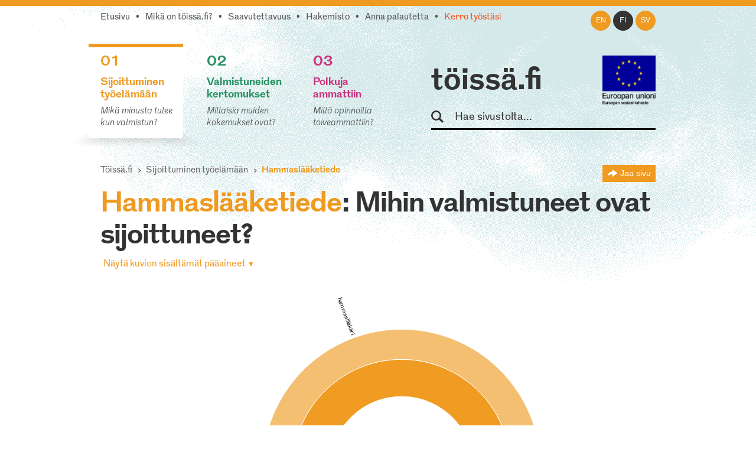

--- FILE ---
content_type: text/html; charset=utf-8
request_url: https://www.toissa.fi/fi_FI/sijoittuminen-tyoelamaan/show/hammaslaeaeketiede
body_size: 19884
content:
<!DOCTYPE html>
<!--[if !IE]><!-->
<html lang="fi-FI" xml:lang="fi-FI"  prefix="og: http://ogp.me/ns#  fb: http://www.facebook.com/2008/fbml website: http://ogp.me/ns/website#">
<!--<![endif]-->
<!--[if IE 6 ]><html lang="fi-FI" class="ie ie6"><![endif]-->
<!--[if IE 7 ]><html lang="fi-FI" class="ie ie7"><![endif]-->
<!--[if IE 8 ]><html lang="fi-FI" class="ie ie8"><![endif]-->
<head>
<base href="https://www.toissa.fi/"><!--[if lte IE 6]></base><![endif]-->
<title>Hammaslääketiede: Mihin valmistuneet ovat sijoittuneet? &raquo; töissä.fi</title>
<meta name="viewport" content="width=device-width, initial-scale=1.0" />
<meta name="MobileOptimized" content="width" />
<meta name="description" content="Hammaslääketiede: 47 eri tehtävänimikettä, 335 vastaajaa, 3 kertomusta." />
<meta property="og:title" content="Hammaslääketiede" />
<meta property="og:type" content="website" />
<meta property="og:url" content="https://www.toissa.fi/fi_FI/sijoittuminen-tyoelamaan/show/hammaslaeaeketiede" />
<link rel="image_src" href="http://www.toissa.fi/themes/koutsiMain//images/social_media_images/majors/major-136.png" type="image/png" />
<meta property="og:image" content="http://www.toissa.fi/themes/koutsiMain//images/social_media_images/majors/major-136.png" />
<meta property="og:image:secure_url" content="https://www.toissa.fi/themes/koutsiMain//images/social_media_images/majors/major-136.png" />
<meta property="og:image:type" content="image/png" />
<meta property="og:description" content="Hammaslääketiede: 47 eri tehtävänimikettä, 335 vastaajaa, 3 kertomusta." />
<meta property="og:site_name" content="töissä.fi" />
<meta property="og:locale" content="fi_FI" />

<!--[if lt IE 9]>
<script src="//html5shiv.googlecode.com/svn/trunk/html5.js"></script>
<![endif]-->

<link rel="shortcut icon" href="/favicon.ico" />
<link rel="apple-touch-icon" href="/_resources/themes/koutsiMain/images/apple-touch-icon.png?m=1636745650"/>

<script>
  var _paq = window._paq = window._paq || [];
  /* tracker methods like "setCustomDimension" should be called before "trackPageView" */
  _paq.push(['trackPageView']);
  _paq.push(['enableLinkTracking']);
  (function() {
    var u="https://matomo.floapps.com/";
    _paq.push(['setTrackerUrl', u+'matomo.php']);
    _paq.push(['setSiteId', '7']);
    var d=document, g=d.createElement('script'), s=d.getElementsByTagName('script')[0];
    g.async=true; g.src=u+'matomo.js'; s.parentNode.insertBefore(g,s);
  })();
</script>
<link rel="stylesheet" type="text/css" href="/_resources/themes/koutsiMain/css/main.css?m=1747317530">
<link rel="stylesheet" type="text/css" href="https://code.jquery.com/ui/1.10.0/themes/base/jquery-ui.css">
</head>
<body class="MajorPage no-sidebar fi_FI">
	<a class="screen-reader-text" href="/fi_FI/sijoittuminen-tyoelamaan/show/hammaslaeaeketiede#main">Siirry pääsisältöön</a>
	<div id="fb-root"></div>
	<div class="page-header">
	<header id="header" role="banner">
		<div class="container">
			<nav class="top-nav" role="navigation">
				<ul class="sub-nav fi_FI">
	
		<li class="link"><a href="/fi_FI">Etusivu</a></li>
	
	
		
			<li class="link"><a href="/fi_FI/tietoa-palvelusta">Mikä on töissä.fi?</a></li>
		
	
	
		
			<li class="link"><a href="/fi_FI/saavutettavuus">Saavutettavuus</a></li>
		
	
	
		
			<li class="link"><a href="/fi_FI/hakemisto">Hakemisto</a></li>
		
	
	
		
			<li class="link"><a href="/fi_FI/palaute">Anna palautetta</a></li>
		
	
	
		
			<li class="link"><a href="/fi_FI/kerro-tyostasi" class="red-text">Kerro työstäsi</a></li>
		
	
</ul>

			</nav>
			<nav class="lang-nav">
	
		<ul>
			
				<li class="en-us ">
					<a href="/en_US/
							show/hammaslaeaeketiede?pagetype=major
							"
						rel="alternate" hreflang="en"
						>en
					</a>
				</li>
			
				<li class="fi-fi active">
					<a href="/fi_FI/sijoittuminen-tyoelamaan/
							show/hammaslaeaeketiede?pagetype=major
							"
						rel="alternate" hreflang="fi"
						>fi
					</a>
				</li>
			
				<li class="sv-se ">
					<a href="/sv_SE/
							show/hammaslaeaeketiede?pagetype=major
							"
						rel="alternate" hreflang="sv"
						>sv
					</a>
				</li>
			
		</ul>
	
</nav>

			<div class="logo-box">
				<div class="logo-row">
					<strong class="logo"><a href="/fi_FI">töissä.fi</a></strong>
					<span class="logo-eu"><img src="/_resources/themes/koutsiMain/images/eu-rahasto-logo.png" alt="Euroopan unioni, Euroopan aluekehitysrahasto, Euroopan sosiaalirahasto" width="90" height="84" /></span>
				</div>
				<form class="form-search" role="search" action="/fi_FI/etsi">
					<label for="search">Hae sivustolta</label>
					<input type="text" name="q" class="input-medium search-query" placeholder="Hae sivustolta..." id="search" />
					<button type="submit" class="btn screen-reader-text">Hae</button>
				</form>
			</div>
			<nav role="navigation">
	<ul class="nav-select visible-phone" >
		<li class="li-frontpage"><a href="./">töissä.fi</a></li>
		
			<li class="current">
				<a href="/fi_FI/sijoittuminen-tyoelamaan">01 Sijoittuminen työelämään</a>
			</li>
		
		
			<li class="link">
				<a href="/fi_FI/valmistuneiden-kertomukset?Language=fi_FI">02 Valmistuneiden kertomukset</a>
			</li>
		
		
			<li class="link">
				<a href="/fi_FI/polkuja-ammattiin">03 Polkuja ammattiin</a>
			</li>
		
	</ul>
</nav>
<img src="/_resources/themes/koutsiMain/images/menu-icon.png?m=1636745650" alt="menu" class="menu-icon visible-phone" width="17" height="11" />
<nav role="navigation">
	<ul class="nav hidden-phone">
		
			<li class="current">
				<a href="/fi_FI/sijoittuminen-tyoelamaan" class="yellow-text top-border">
					<strong><span class="pos">01</span><br />Sijoittuminen työelämään</strong>
					<em>Mikä minusta tulee kun valmistun?</em>
				</a>
				<img src="/_resources/themes/koutsiMain/images/main-hover.png?m=1636745650" alt="" />
			</li>
		
		
			<li class="link">
				<a href="/fi_FI/valmistuneiden-kertomukset?Language=fi_FI" class="green-text top-border">
					<strong><span class="pos">02</span><br />Valmistuneiden kertomukset</strong>
					<em>Millaisia muiden kokemukset ovat?</em>
				</a>
				<img src="/_resources/themes/koutsiMain/images/main-hover.png?m=1636745650" alt="" />
			</li>
		
		
			<li class="link">
				<a href="/fi_FI/polkuja-ammattiin" class="pink-text top-border">
					<strong><span class="pos">03</span><br />Polkuja ammattiin</strong>
					<em>Millä opinnoilla toiveammattiin?</em>
				</a>
				<img src="/_resources/themes/koutsiMain/images/main-hover.png?m=1636745650" alt="" />
			</li>
		
	</ul>
</nav>

		</div>
	</header>
</div>

	
	<main id="main" role="main">
		
		
<section class="section no-bg">
	<div class="container">
		<nav class="navbar" role="navigation">
			<ol class="breadcrumb">
	<li><a href="/fi_FI">Töissä.fi</a></li>
	
	
		<li><a href="/fi_FI/sijoittuminen-tyoelamaan">Sijoittuminen työelämään</a></li>
		<li class="active">
			Hammaslääketiede
			<div class="majors-list-holder">
				<ul class="majors-list">
					
						<li><a href="/fi_FI/sijoittuminen-tyoelamaan/show42">Agrologi (AMK)</a></li>
					
						<li><a href="/fi_FI/sijoittuminen-tyoelamaan/show588">Agrologi (ylempi AMK)</a></li>
					
						<li><a href="/fi_FI/sijoittuminen-tyoelamaan/show98">Aikuiskasvatus</a></li>
					
						<li><a href="/fi_FI/sijoittuminen-tyoelamaan/show492">Akvaattiset tieteet</a></li>
					
						<li><a href="/fi_FI/sijoittuminen-tyoelamaan/show99">Aluetiede</a></li>
					
						<li><a href="/fi_FI/sijoittuminen-tyoelamaan/show100">Ammattikasvatus</a></li>
					
						<li><a href="/fi_FI/sijoittuminen-tyoelamaan/show101">Antropologia</a></li>
					
						<li><a href="/fi_FI/sijoittuminen-tyoelamaan/show615">Apuvälineteknikko (AMK): apuneuvoteknikko (AMK)</a></li>
					
						<li><a href="/fi_FI/sijoittuminen-tyoelamaan/show102">Arkeologia</a></li>
					
						<li><a href="/fi_FI/sijoittuminen-tyoelamaan/show103">Arkkitehtuuri</a></li>
					
						<li><a href="/fi_FI/sijoittuminen-tyoelamaan/show531">Artenomi (AMK)</a></li>
					
						<li><a href="/fi_FI/sijoittuminen-tyoelamaan/show674">Artenomi (ylempi AMK)</a></li>
					
						<li><a href="/fi_FI/sijoittuminen-tyoelamaan/show448">Automaation tietotekniikka</a></li>
					
						<li><a href="/fi_FI/sijoittuminen-tyoelamaan/show104">Automaatiotekniikka</a></li>
					
						<li><a href="/fi_FI/sijoittuminen-tyoelamaan/show4">Bioanalyytikko (AMK)</a></li>
					
						<li><a href="/fi_FI/sijoittuminen-tyoelamaan/show608">Bioanalyytikko (AMK): laboratoriohoitaja (AMK)</a></li>
					
						<li><a href="/fi_FI/sijoittuminen-tyoelamaan/show616">Bioanalyytikko (ylempi AMK)</a></li>
					
						<li><a href="/fi_FI/sijoittuminen-tyoelamaan/show105">Biokemia</a></li>
					
						<li><a href="/fi_FI/sijoittuminen-tyoelamaan/show106">Biologia</a></li>
					
						<li><a href="/fi_FI/sijoittuminen-tyoelamaan/show107">Biomateriaalitekniikka</a></li>
					
						<li><a href="/fi_FI/sijoittuminen-tyoelamaan/show108">Biomekaniikka</a></li>
					
						<li><a href="/fi_FI/sijoittuminen-tyoelamaan/show109">Biotekniikka</a></li>
					
						<li><a href="/fi_FI/sijoittuminen-tyoelamaan/show112">Dogmatiikka</a></li>
					
						<li><a href="/fi_FI/sijoittuminen-tyoelamaan/show113">Ekologia</a></li>
					
						<li><a href="/fi_FI/sijoittuminen-tyoelamaan/show114">Eksegetiikka</a></li>
					
						<li><a href="/fi_FI/sijoittuminen-tyoelamaan/show119">Eläinlääketiede</a></li>
					
						<li><a href="/fi_FI/sijoittuminen-tyoelamaan/show120">Eläintiede</a></li>
					
						<li><a href="/fi_FI/sijoittuminen-tyoelamaan/show115">Elektroniikka</a></li>
					
						<li><a href="/fi_FI/sijoittuminen-tyoelamaan/show117">Elintarvikekemia</a></li>
					
						<li><a href="/fi_FI/sijoittuminen-tyoelamaan/show563">Elintarviketieteet</a></li>
					
						<li><a href="/fi_FI/sijoittuminen-tyoelamaan/show519">Elokuvataide</a></li>
					
						<li><a href="/fi_FI/sijoittuminen-tyoelamaan/show121">Energiatekniikka</a></li>
					
						<li><a href="/fi_FI/sijoittuminen-tyoelamaan/show122">Englannin kieli</a></li>
					
						<li><a href="/fi_FI/sijoittuminen-tyoelamaan/show532">Ensihoitaja (AMK)</a></li>
					
						<li><a href="/fi_FI/sijoittuminen-tyoelamaan/show617">Ensihoitaja (ylempi AMK)</a></li>
					
						<li><a href="/fi_FI/sijoittuminen-tyoelamaan/show123">Ergonomia</a></li>
					
						<li><a href="/fi_FI/sijoittuminen-tyoelamaan/show124">Erityispedagogiikka</a></li>
					
						<li><a href="/fi_FI/sijoittuminen-tyoelamaan/show125">Espanjan kieli</a></li>
					
						<li><a href="/fi_FI/sijoittuminen-tyoelamaan/show21">Estenomi (AMK)</a></li>
					
						<li><a href="/fi_FI/sijoittuminen-tyoelamaan/show689">Estenomi (ylempi AMK)</a></li>
					
						<li><a href="/fi_FI/sijoittuminen-tyoelamaan/show126">Farmasia</a></li>
					
						<li><a href="/fi_FI/sijoittuminen-tyoelamaan/show127">Filosofia</a></li>
					
						<li><a href="/fi_FI/sijoittuminen-tyoelamaan/show455">Finanssioikeus ja julk. yhteisöjen laskentatoimi</a></li>
					
						<li><a href="/fi_FI/sijoittuminen-tyoelamaan/show129">Folkloristiikka</a></li>
					
						<li><a href="/fi_FI/sijoittuminen-tyoelamaan/show130">Fonetiikka</a></li>
					
						<li><a href="/fi_FI/sijoittuminen-tyoelamaan/show131">Fysiikka</a></li>
					
						<li><a href="/fi_FI/sijoittuminen-tyoelamaan/show557">Fysiologia</a></li>
					
						<li><a href="/fi_FI/sijoittuminen-tyoelamaan/show12">Fysioterapeutti (AMK)</a></li>
					
						<li><a href="/fi_FI/sijoittuminen-tyoelamaan/show609">Fysioterapeutti (ylempi AMK)</a></li>
					
						<li><a href="/fi_FI/sijoittuminen-tyoelamaan/show132">Fysioterapia</a></li>
					
						<li><a href="/fi_FI/sijoittuminen-tyoelamaan/show133">Geologia</a></li>
					
						<li><a href="/fi_FI/sijoittuminen-tyoelamaan/show493">Geomatiikka</a></li>
					
						<li><a href="/fi_FI/sijoittuminen-tyoelamaan/show600">Geronomi (AMK)</a></li>
					
						<li><a href="/fi_FI/sijoittuminen-tyoelamaan/show601">Geronomi (ylempi AMK)</a></li>
					
						<li><a href="/fi_FI/sijoittuminen-tyoelamaan/show134">Gerontologia ja kansanterveystiede</a></li>
					
						<li><a href="/fi_FI/sijoittuminen-tyoelamaan/show494">Graafinen suunnittelu</a></li>
					
						<li><a href="/fi_FI/sijoittuminen-tyoelamaan/show135">Hallintotiede</a></li>
					
						<li><a href="/fi_FI/sijoittuminen-tyoelamaan/show136">Hammaslääketiede</a></li>
					
						<li><a href="/fi_FI/sijoittuminen-tyoelamaan/show618">Hammasteknikko (AMK)</a></li>
					
						<li><a href="/fi_FI/sijoittuminen-tyoelamaan/show675">Hammasteknikko (ylempi AMK)</a></li>
					
						<li><a href="/fi_FI/sijoittuminen-tyoelamaan/show137">Historia</a></li>
					
						<li><a href="/fi_FI/sijoittuminen-tyoelamaan/show138">Hoitotiede</a></li>
					
						<li><a href="/fi_FI/sijoittuminen-tyoelamaan/show46">Hortonomi (AMK)</a></li>
					
						<li><a href="/fi_FI/sijoittuminen-tyoelamaan/show639">Hortonomi (ylempi AMK)</a></li>
					
						<li><a href="/fi_FI/sijoittuminen-tyoelamaan/show139">Hydrauliikka ja automatiikka</a></li>
					
						<li><a href="/fi_FI/sijoittuminen-tyoelamaan/show495">Hyvinvointiala</a></li>
					
						<li><a href="/fi_FI/sijoittuminen-tyoelamaan/show140">Hyvinvointitekniikka</a></li>
					
						<li><a href="/fi_FI/sijoittuminen-tyoelamaan/show19">Iktyonomi (AMK)</a></li>
					
						<li><a href="/fi_FI/sijoittuminen-tyoelamaan/show142">Informaatiotutkimus</a></li>
					
						<li><a href="/fi_FI/sijoittuminen-tyoelamaan/show2">Insinööri (AMK), automaatiotekniikka</a></li>
					
						<li><a href="/fi_FI/sijoittuminen-tyoelamaan/show3">Insinööri (AMK), bio- ja elintarviketekniikka</a></li>
					
						<li><a href="/fi_FI/sijoittuminen-tyoelamaan/show533">Insinööri (AMK), elektroniikka</a></li>
					
						<li><a href="/fi_FI/sijoittuminen-tyoelamaan/show676">Insinööri (AMK), energia- ja ympäristötekniikka</a></li>
					
						<li><a href="/fi_FI/sijoittuminen-tyoelamaan/show602">Insinööri (AMK), energiatekniikka</a></li>
					
						<li><a href="/fi_FI/sijoittuminen-tyoelamaan/show534">Insinööri (AMK), graafinen ja viestintätekniikka</a></li>
					
						<li><a href="/fi_FI/sijoittuminen-tyoelamaan/show571">Insinööri (AMK), kemia</a></li>
					
						<li><a href="/fi_FI/sijoittuminen-tyoelamaan/show28">Insinööri (AMK), konetekniikka</a></li>
					
						<li><a href="/fi_FI/sijoittuminen-tyoelamaan/show535">Insinööri (AMK), kuljetustekniikka</a></li>
					
						<li><a href="/fi_FI/sijoittuminen-tyoelamaan/show536">Insinööri (AMK), liikenneala</a></li>
					
						<li><a href="/fi_FI/sijoittuminen-tyoelamaan/show40">Insinööri (AMK), logistiikka</a></li>
					
						<li><a href="/fi_FI/sijoittuminen-tyoelamaan/show649">Insinööri (AMK), LVI-tekniikka</a></li>
					
						<li><a href="/fi_FI/sijoittuminen-tyoelamaan/show43">Insinööri (AMK), maanmittaustekniikka</a></li>
					
						<li><a href="/fi_FI/sijoittuminen-tyoelamaan/show603">Insinööri (AMK), materiaalitekniikka</a></li>
					
						<li><a href="/fi_FI/sijoittuminen-tyoelamaan/show604">Insinööri (AMK), merenkulku</a></li>
					
						<li><a href="/fi_FI/sijoittuminen-tyoelamaan/show537">Insinööri (AMK), muu tai tuntematon tekniikka</a></li>
					
						<li><a href="/fi_FI/sijoittuminen-tyoelamaan/show630">Insinööri (AMK), palopäällystön koulutus</a></li>
					
						<li><a href="/fi_FI/sijoittuminen-tyoelamaan/show538">Insinööri (AMK), paperi-, tekstiili- ja kemiantekniikka</a></li>
					
						<li><a href="/fi_FI/sijoittuminen-tyoelamaan/show539">Insinööri (AMK), prosessitekniikka</a></li>
					
						<li><a href="/fi_FI/sijoittuminen-tyoelamaan/show631">Insinööri (AMK), puunjalostustekniikka</a></li>
					
						<li><a href="/fi_FI/sijoittuminen-tyoelamaan/show668">Insinööri (AMK), rakennusarkkitehtuuri</a></li>
					
						<li><a href="/fi_FI/sijoittuminen-tyoelamaan/show70">Insinööri (AMK), rakennustekniikka</a></li>
					
						<li><a href="/fi_FI/sijoittuminen-tyoelamaan/show589">Insinööri (AMK), rakennustekniikka ja yhdyskuntatekniikka</a></li>
					
						<li><a href="/fi_FI/sijoittuminen-tyoelamaan/show540">Insinööri (AMK), sähkötekniikka</a></li>
					
						<li><a href="/fi_FI/sijoittuminen-tyoelamaan/show80">Insinööri (AMK), tekstiili- ja vaatetustekniikka</a></li>
					
						<li><a href="/fi_FI/sijoittuminen-tyoelamaan/show677">Insinööri (AMK), tietoliikennetekniikka</a></li>
					
						<li><a href="/fi_FI/sijoittuminen-tyoelamaan/show86">Insinööri (AMK), tietotekniikka</a></li>
					
						<li><a href="/fi_FI/sijoittuminen-tyoelamaan/show541">Insinööri (AMK), tuotantotalous</a></li>
					
						<li><a href="/fi_FI/sijoittuminen-tyoelamaan/show96">Insinööri (AMK), ympäristötekniikka</a></li>
					
						<li><a href="/fi_FI/sijoittuminen-tyoelamaan/show594">Insinööri (ylempi AMK), automaatiotekniikka</a></li>
					
						<li><a href="/fi_FI/sijoittuminen-tyoelamaan/show678">Insinööri (ylempi AMK), bio- ja elintarviketekniikka</a></li>
					
						<li><a href="/fi_FI/sijoittuminen-tyoelamaan/show683">Insinööri (ylempi AMK), Biotalous</a></li>
					
						<li><a href="/fi_FI/sijoittuminen-tyoelamaan/show684">Insinööri (ylempi AMK), kuljetustekniikka</a></li>
					
						<li><a href="/fi_FI/sijoittuminen-tyoelamaan/show595">Insinööri (ylempi AMK), logistiikka</a></li>
					
						<li><a href="/fi_FI/sijoittuminen-tyoelamaan/show669">Insinööri (ylempi AMK), Maanmittaustekniikka</a></li>
					
						<li><a href="/fi_FI/sijoittuminen-tyoelamaan/show690">Insinööri (ylempi AMK), merenkulku</a></li>
					
						<li><a href="/fi_FI/sijoittuminen-tyoelamaan/show635">Insinööri (ylempi AMK), muu tai tuntematon tekniikka</a></li>
					
						<li><a href="/fi_FI/sijoittuminen-tyoelamaan/show691">Insinööri (ylempi AMK), projekti- ja myyntijohtaminen</a></li>
					
						<li><a href="/fi_FI/sijoittuminen-tyoelamaan/show590">Insinööri (ylempi AMK), rakennustekniikka ja yhdyskuntatekniikka</a></li>
					
						<li><a href="/fi_FI/sijoittuminen-tyoelamaan/show679">Insinööri (ylempi AMK), sähkövoimatekniikka</a></li>
					
						<li><a href="/fi_FI/sijoittuminen-tyoelamaan/show572">Insinööri (ylempi AMK), teknologiaosaamisen johtaminen</a></li>
					
						<li><a href="/fi_FI/sijoittuminen-tyoelamaan/show596">Insinööri (ylempi AMK), tietotekniikka</a></li>
					
						<li><a href="/fi_FI/sijoittuminen-tyoelamaan/show591">Insinööri (ylempi AMK), tuotantotalous</a></li>
					
						<li><a href="/fi_FI/sijoittuminen-tyoelamaan/show605">Insinööri (ylempi AMK), ympäristötekniikka</a></li>
					
						<li><a href="/fi_FI/sijoittuminen-tyoelamaan/show143">Italian kieli</a></li>
					
						<li><a href="/fi_FI/sijoittuminen-tyoelamaan/show619">Jalkaterapeutti (AMK)</a></li>
					
						<li><a href="/fi_FI/sijoittuminen-tyoelamaan/show610">Jalkaterapeutti (ylempi AMK)</a></li>
					
						<li><a href="/fi_FI/sijoittuminen-tyoelamaan/show144">Johtaminen ja organisaatiot</a></li>
					
						<li><a href="/fi_FI/sijoittuminen-tyoelamaan/show464">Johtaminen ja organisaatiot</a></li>
					
						<li><a href="/fi_FI/sijoittuminen-tyoelamaan/show465">Julkisjohtaminen</a></li>
					
						<li><a href="/fi_FI/sijoittuminen-tyoelamaan/show145">Julkisoikeus</a></li>
					
						<li><a href="/fi_FI/sijoittuminen-tyoelamaan/show175">Kääntäminen ja tulkkaus</a></li>
					
						<li><a href="/fi_FI/sijoittuminen-tyoelamaan/show520">Kalustesuunnittelu</a></li>
					
						<li><a href="/fi_FI/sijoittuminen-tyoelamaan/show149">Kansainvälinen markkinointi</a></li>
					
						<li><a href="/fi_FI/sijoittuminen-tyoelamaan/show150">Kansainvälinen politiikka</a></li>
					
						<li><a href="/fi_FI/sijoittuminen-tyoelamaan/show151">Kansantaloustiede</a></li>
					
						<li><a href="/fi_FI/sijoittuminen-tyoelamaan/show152">Kansatiede</a></li>
					
						<li><a href="/fi_FI/sijoittuminen-tyoelamaan/show173">Käsityö</a></li>
					
						<li><a href="/fi_FI/sijoittuminen-tyoelamaan/show153">Kasvatuspsykologia</a></li>
					
						<li><a href="/fi_FI/sijoittuminen-tyoelamaan/show154">Kasvatustiede</a></li>
					
						<li><a href="/fi_FI/sijoittuminen-tyoelamaan/show157">Kasvitiede</a></li>
					
						<li><a href="/fi_FI/sijoittuminen-tyoelamaan/show568">Kätilö (AMK)</a></li>
					
						<li><a href="/fi_FI/sijoittuminen-tyoelamaan/show598">Kätilö (ylempi AMK)</a></li>
					
						<li><a href="/fi_FI/sijoittuminen-tyoelamaan/show640">Kaupan ja hallinnon alan AMK-jatkotutkinto, Pk-sektorin yrittäjyyden ja liiketoimintaosaamisen jatkokoulutusohjelma</a></li>
					
						<li><a href="/fi_FI/sijoittuminen-tyoelamaan/show319">Kauppatieteet</a></li>
					
						<li><a href="/fi_FI/sijoittuminen-tyoelamaan/show174">Käytettävyys</a></li>
					
						<li><a href="/fi_FI/sijoittuminen-tyoelamaan/show158">Kehitysmaatutkimus</a></li>
					
						<li><a href="/fi_FI/sijoittuminen-tyoelamaan/show159">Kemia</a></li>
					
						<li><a href="/fi_FI/sijoittuminen-tyoelamaan/show460">Kemiantekniikka</a></li>
					
						<li><a href="/fi_FI/sijoittuminen-tyoelamaan/show160">Kieliteknologia</a></li>
					
						<li><a href="/fi_FI/sijoittuminen-tyoelamaan/show497">Kiinteistötalous</a></li>
					
						<li><a href="/fi_FI/sijoittuminen-tyoelamaan/show161">Kirjallisuus</a></li>
					
						<li><a href="/fi_FI/sijoittuminen-tyoelamaan/show162">Kirkkohistoria</a></li>
					
						<li><a href="/fi_FI/sijoittuminen-tyoelamaan/show163">Kirkkomusiikki</a></li>
					
						<li><a href="/fi_FI/sijoittuminen-tyoelamaan/show164">Kliininen laboratoriotiede</a></li>
					
						<li><a href="/fi_FI/sijoittuminen-tyoelamaan/show165">Kognitiotiede</a></li>
					
						<li><a href="/fi_FI/sijoittuminen-tyoelamaan/show687">Kone-, energia- ja sähkötekniikka</a></li>
					
						<li><a href="/fi_FI/sijoittuminen-tyoelamaan/show467">Konetekniikka</a></li>
					
						<li><a href="/fi_FI/sijoittuminen-tyoelamaan/show632">Konservaattori (AMK)</a></li>
					
						<li><a href="/fi_FI/sijoittuminen-tyoelamaan/show641">Konservaattori (ylempi AMK)</a></li>
					
						<li><a href="/fi_FI/sijoittuminen-tyoelamaan/show169">Kotitalous</a></li>
					
						<li><a href="/fi_FI/sijoittuminen-tyoelamaan/show170">Kulttuurihistoria</a></li>
					
						<li><a href="/fi_FI/sijoittuminen-tyoelamaan/show585">Kulttuurituottaja (AMK)</a></li>
					
						<li><a href="/fi_FI/sijoittuminen-tyoelamaan/show586">Kulttuurituottaja (ylempi AMK)</a></li>
					
						<li><a href="/fi_FI/sijoittuminen-tyoelamaan/show172">Kunnallistieteet</a></li>
					
						<li><a href="/fi_FI/sijoittuminen-tyoelamaan/show32">Kuntoutuksen ohjaaja (AMK)</a></li>
					
						<li><a href="/fi_FI/sijoittuminen-tyoelamaan/show597">Kuntoutuksen ohjaaja (ylempi AMK)</a></li>
					
						<li><a href="/fi_FI/sijoittuminen-tyoelamaan/show498">Kuntoutustiede</a></li>
					
						<li><a href="/fi_FI/sijoittuminen-tyoelamaan/show499">Kuvataide</a></li>
					
						<li><a href="/fi_FI/sijoittuminen-tyoelamaan/show500">Kuvataidekasvatus</a></li>
					
						<li><a href="/fi_FI/sijoittuminen-tyoelamaan/show34">Kuvataiteilija (AMK)</a></li>
					
						<li><a href="/fi_FI/sijoittuminen-tyoelamaan/show636">Kuvataiteilija (ylempi AMK)</a></li>
					
						<li><a href="/fi_FI/sijoittuminen-tyoelamaan/show186">Lääketiede</a></li>
					
						<li><a href="/fi_FI/sijoittuminen-tyoelamaan/show36">Laboratorioanalyytikko (AMK)</a></li>
					
						<li><a href="/fi_FI/sijoittuminen-tyoelamaan/show470">Laskentatoimi ja rahoitus</a></li>
					
						<li><a href="/fi_FI/sijoittuminen-tyoelamaan/show653">Latinan kieli</a></li>
					
						<li><a href="/fi_FI/sijoittuminen-tyoelamaan/show501">Lavastustaide</a></li>
					
						<li><a href="/fi_FI/sijoittuminen-tyoelamaan/show178">Liikennetekniikka</a></li>
					
						<li><a href="/fi_FI/sijoittuminen-tyoelamaan/show39">Liikunnanohjaaja (AMK)</a></li>
					
						<li><a href="/fi_FI/sijoittuminen-tyoelamaan/show580">Liikunnanohjaaja (ylempi AMK)</a></li>
					
						<li><a href="/fi_FI/sijoittuminen-tyoelamaan/show503">Liikuntabiologia</a></li>
					
						<li><a href="/fi_FI/sijoittuminen-tyoelamaan/show179">Liikuntalääketiede</a></li>
					
						<li><a href="/fi_FI/sijoittuminen-tyoelamaan/show180">Liikuntapedagogiikka</a></li>
					
						<li><a href="/fi_FI/sijoittuminen-tyoelamaan/show521">Liikuntapsykologia</a></li>
					
						<li><a href="/fi_FI/sijoittuminen-tyoelamaan/show504">Liikuntatieteet</a></li>
					
						<li><a href="/fi_FI/sijoittuminen-tyoelamaan/show182">Limnologia ja hydrobiologia</a></li>
					
						<li><a href="/fi_FI/sijoittuminen-tyoelamaan/show183">Logistiikka</a></li>
					
						<li><a href="/fi_FI/sijoittuminen-tyoelamaan/show184">Logopedia</a></li>
					
						<li><a href="/fi_FI/sijoittuminen-tyoelamaan/show185">Luokanopettajakoulutus</a></li>
					
						<li><a href="/fi_FI/sijoittuminen-tyoelamaan/show655">Luonnontiede</a></li>
					
						<li><a href="/fi_FI/sijoittuminen-tyoelamaan/show187">Maailman kulttuurien tutkimus</a></li>
					
						<li><a href="/fi_FI/sijoittuminen-tyoelamaan/show522">Maanmittaustekniikka</a></li>
					
						<li><a href="/fi_FI/sijoittuminen-tyoelamaan/show188">Maantiede</a></li>
					
						<li><a href="/fi_FI/sijoittuminen-tyoelamaan/show564">Maataloustieteet</a></li>
					
						<li><a href="/fi_FI/sijoittuminen-tyoelamaan/show191">Markkinointi</a></li>
					
						<li><a href="/fi_FI/sijoittuminen-tyoelamaan/show192">Matematiikka</a></li>
					
						<li><a href="/fi_FI/sijoittuminen-tyoelamaan/show505">Materiaali- ja kalliotekniikka</a></li>
					
						<li><a href="/fi_FI/sijoittuminen-tyoelamaan/show474">Materiaalitekniikka</a></li>
					
						<li><a href="/fi_FI/sijoittuminen-tyoelamaan/show506">Matkailututkimus</a></li>
					
						<li><a href="/fi_FI/sijoittuminen-tyoelamaan/show92">Medianomi (AMK)</a></li>
					
						<li><a href="/fi_FI/sijoittuminen-tyoelamaan/show620">Medianomi (ylempi AMK)</a></li>
					
						<li><a href="/fi_FI/sijoittuminen-tyoelamaan/show606">Merikapteeni (AMK)</a></li>
					
						<li><a href="/fi_FI/sijoittuminen-tyoelamaan/show629">Merikapteeni (ylempi AMK)</a></li>
					
						<li><a href="/fi_FI/sijoittuminen-tyoelamaan/show193">Meteorologia</a></li>
					
						<li><a href="/fi_FI/sijoittuminen-tyoelamaan/show52">Metsätalousinsinööri (AMK)</a></li>
					
						<li><a href="/fi_FI/sijoittuminen-tyoelamaan/show611">Metsätalousinsinööri (ylempi AMK)</a></li>
					
						<li><a href="/fi_FI/sijoittuminen-tyoelamaan/show194">Metsätieteet</a></li>
					
						<li><a href="/fi_FI/sijoittuminen-tyoelamaan/show195">Mikrobiologia</a></li>
					
						<li><a href="/fi_FI/sijoittuminen-tyoelamaan/show542">Muotoilija (AMK)</a></li>
					
						<li><a href="/fi_FI/sijoittuminen-tyoelamaan/show642">Muotoilija (ylempi AMK)</a></li>
					
						<li><a href="/fi_FI/sijoittuminen-tyoelamaan/show507">Muotoilu</a></li>
					
						<li><a href="/fi_FI/sijoittuminen-tyoelamaan/show523">Musiikin maisteri</a></li>
					
						<li><a href="/fi_FI/sijoittuminen-tyoelamaan/show558">Musiikki</a></li>
					
						<li><a href="/fi_FI/sijoittuminen-tyoelamaan/show199">Musiikkikasvatus</a></li>
					
						<li><a href="/fi_FI/sijoittuminen-tyoelamaan/show543">Musiikkipedagogi (AMK)</a></li>
					
						<li><a href="/fi_FI/sijoittuminen-tyoelamaan/show621">Musiikkipedagogi (ylempi AMK)</a></li>
					
						<li><a href="/fi_FI/sijoittuminen-tyoelamaan/show200">Musiikkiterapia</a></li>
					
						<li><a href="/fi_FI/sijoittuminen-tyoelamaan/show201">Musiikkitiede</a></li>
					
						<li><a href="/fi_FI/sijoittuminen-tyoelamaan/show544">Muu tai tuntematon musiikin ammattikorkeakoulututkinto</a></li>
					
						<li><a href="/fi_FI/sijoittuminen-tyoelamaan/show650">Muu tai tuntematon sähkö- ja automaatiotekniikan insinööri (AMK)</a></li>
					
						<li><a href="/fi_FI/sijoittuminen-tyoelamaan/show633">Muu tai tuntematon taidealan tai käsi- ja taideteollisuuden ammattikorkeakoulututkinto</a></li>
					
						<li><a href="/fi_FI/sijoittuminen-tyoelamaan/show545">Muusikko (AMK)</a></li>
					
						<li><a href="/fi_FI/sijoittuminen-tyoelamaan/show622">Muusikko (ylempi AMK)</a></li>
					
						<li><a href="/fi_FI/sijoittuminen-tyoelamaan/show202">Naistutkimus</a></li>
					
						<li><a href="/fi_FI/sijoittuminen-tyoelamaan/show643">Naprapaatti (AMK)</a></li>
					
						<li><a href="/fi_FI/sijoittuminen-tyoelamaan/show644">Naprapaatti (ylempi AMK)</a></li>
					
						<li><a href="/fi_FI/sijoittuminen-tyoelamaan/show508">Näyttelijäntyö</a></li>
					
						<li><a href="/fi_FI/sijoittuminen-tyoelamaan/show524">Nuorisotyö ja nuorisotutkimus</a></li>
					
						<li><a href="/fi_FI/sijoittuminen-tyoelamaan/show203">Ohjelmistotekniikka</a></li>
					
						<li><a href="/fi_FI/sijoittuminen-tyoelamaan/show480">Ohjelmistotuotanto</a></li>
					
						<li><a href="/fi_FI/sijoittuminen-tyoelamaan/show205">Oikeustiede</a></li>
					
						<li><a href="/fi_FI/sijoittuminen-tyoelamaan/show58">Optometristi (AMK)</a></li>
					
						<li><a href="/fi_FI/sijoittuminen-tyoelamaan/show623">Optometristi (AMK): optikko (AMK)</a></li>
					
						<li><a href="/fi_FI/sijoittuminen-tyoelamaan/show672">Optometristi (AMK): optikko (AMK) (ylempi AMK)</a></li>
					
						<li><a href="/fi_FI/sijoittuminen-tyoelamaan/show624">Optometristi (ylempi AMK)</a></li>
					
						<li><a href="/fi_FI/sijoittuminen-tyoelamaan/show625">Osteopaatti (AMK)</a></li>
					
						<li><a href="/fi_FI/sijoittuminen-tyoelamaan/show645">Osteopaatti (ylempi AMK)</a></li>
					
						<li><a href="/fi_FI/sijoittuminen-tyoelamaan/show206">Perinnöllisyystiede</a></li>
					
						<li><a href="/fi_FI/sijoittuminen-tyoelamaan/show566">Politiikan tutkimus</a></li>
					
						<li><a href="/fi_FI/sijoittuminen-tyoelamaan/show673">Portugalin kieli</a></li>
					
						<li><a href="/fi_FI/sijoittuminen-tyoelamaan/show208">Prosessitekniikka</a></li>
					
						<li><a href="/fi_FI/sijoittuminen-tyoelamaan/show209">Psykologia</a></li>
					
						<li><a href="/fi_FI/sijoittuminen-tyoelamaan/show210">Puunjalostustekniikka</a></li>
					
						<li><a href="/fi_FI/sijoittuminen-tyoelamaan/show509">Rakennus- ja ympäristötekniikka</a></li>
					
						<li><a href="/fi_FI/sijoittuminen-tyoelamaan/show685">Rakennusarkkitehti (AMK)</a></li>
					
						<li><a href="/fi_FI/sijoittuminen-tyoelamaan/show71">Rakennusmestari (AMK)</a></li>
					
						<li><a href="/fi_FI/sijoittuminen-tyoelamaan/show211">Rakennustekniikka</a></li>
					
						<li><a href="/fi_FI/sijoittuminen-tyoelamaan/show213">Ranskan kieli</a></li>
					
						<li><a href="/fi_FI/sijoittuminen-tyoelamaan/show214">Ravitsemustiede</a></li>
					
						<li><a href="/fi_FI/sijoittuminen-tyoelamaan/show546">Restonomi (AMK), liikkeenjohto</a></li>
					
						<li><a href="/fi_FI/sijoittuminen-tyoelamaan/show547">Restonomi (AMK), majoitus- ja ravitsemisala</a></li>
					
						<li><a href="/fi_FI/sijoittuminen-tyoelamaan/show49">Restonomi (AMK), matkailu</a></li>
					
						<li><a href="/fi_FI/sijoittuminen-tyoelamaan/show581">Restonomi (AMK), muu tai tuntematon ala</a></li>
					
						<li><a href="/fi_FI/sijoittuminen-tyoelamaan/show548">Restonomi (AMK), puhdistuspalvelu ja talousala</a></li>
					
						<li><a href="/fi_FI/sijoittuminen-tyoelamaan/show582">Restonomi (ylempi AMK), liikkeenjohto</a></li>
					
						<li><a href="/fi_FI/sijoittuminen-tyoelamaan/show680">Restonomi (ylempi AMK), majoitus- ja ravitsemisala</a></li>
					
						<li><a href="/fi_FI/sijoittuminen-tyoelamaan/show607">Restonomi (ylempi AMK), matkailu</a></li>
					
						<li><a href="/fi_FI/sijoittuminen-tyoelamaan/show68">Röntgenhoitaja (AMK)</a></li>
					
						<li><a href="/fi_FI/sijoittuminen-tyoelamaan/show626">Röntgenhoitaja (ylempi AMK)</a></li>
					
						<li><a href="/fi_FI/sijoittuminen-tyoelamaan/show215">Ruotsin kieli</a></li>
					
						<li><a href="/fi_FI/sijoittuminen-tyoelamaan/show559">Saamen kieli</a></li>
					
						<li><a href="/fi_FI/sijoittuminen-tyoelamaan/show231">Sähkötekniikka</a></li>
					
						<li><a href="/fi_FI/sijoittuminen-tyoelamaan/show232">Sähkövoimatekniikka</a></li>
					
						<li><a href="/fi_FI/sijoittuminen-tyoelamaan/show569">Sairaanhoitaja (AMK)</a></li>
					
						<li><a href="/fi_FI/sijoittuminen-tyoelamaan/show573">Sairaanhoitaja (ylempi AMK)</a></li>
					
						<li><a href="/fi_FI/sijoittuminen-tyoelamaan/show217">Saksan kieli</a></li>
					
						<li><a href="/fi_FI/sijoittuminen-tyoelamaan/show218">Signaalinkäsittely</a></li>
					
						<li><a href="/fi_FI/sijoittuminen-tyoelamaan/show481">Slavistiikka ja baltologia</a></li>
					
						<li><a href="/fi_FI/sijoittuminen-tyoelamaan/show525">Solu- ja molekyylibiologia</a></li>
					
						<li><a href="/fi_FI/sijoittuminen-tyoelamaan/show637">Sosiaali- ja käyttäytymistieteet, monialaiset koulutusohjelmat</a></li>
					
						<li><a href="/fi_FI/sijoittuminen-tyoelamaan/show560">Sosiaali- ja käyttäytymistieteet, yleiset koulutusohjelmat</a></li>
					
						<li><a href="/fi_FI/sijoittuminen-tyoelamaan/show220">Sosiaali- ja terveydenhuollon tietohallinto</a></li>
					
						<li><a href="/fi_FI/sijoittuminen-tyoelamaan/show612">Sosiaali- ja terveysalan AMK, rikosseuraamusala</a></li>
					
						<li><a href="/fi_FI/sijoittuminen-tyoelamaan/show482">Sosiaalipedagogiikka</a></li>
					
						<li><a href="/fi_FI/sijoittuminen-tyoelamaan/show222">Sosiaalipolitiikka</a></li>
					
						<li><a href="/fi_FI/sijoittuminen-tyoelamaan/show223">Sosiaalipsykologia</a></li>
					
						<li><a href="/fi_FI/sijoittuminen-tyoelamaan/show224">Sosiaalityö</a></li>
					
						<li><a href="/fi_FI/sijoittuminen-tyoelamaan/show225">Sosiologia</a></li>
					
						<li><a href="/fi_FI/sijoittuminen-tyoelamaan/show74">Sosionomi (AMK)</a></li>
					
						<li><a href="/fi_FI/sijoittuminen-tyoelamaan/show574">Sosionomi (AMK), sosiaaliala</a></li>
					
						<li><a href="/fi_FI/sijoittuminen-tyoelamaan/show575">Sosionomi (ylempi AMK), sosiaaliala</a></li>
					
						<li><a href="/fi_FI/sijoittuminen-tyoelamaan/show565">Soveltavat taloustieteet</a></li>
					
						<li><a href="/fi_FI/sijoittuminen-tyoelamaan/show483">Strategiatutkimus</a></li>
					
						<li><a href="/fi_FI/sijoittuminen-tyoelamaan/show638">Strateginen johtaminen</a></li>
					
						<li><a href="/fi_FI/sijoittuminen-tyoelamaan/show484">Sulautetut järjestelmät</a></li>
					
						<li><a href="/fi_FI/sijoittuminen-tyoelamaan/show510">Suomalais-ugrilaiset kielet ja kulttuurit</a></li>
					
						<li><a href="/fi_FI/sijoittuminen-tyoelamaan/show229">Suomen kieli</a></li>
					
						<li><a href="/fi_FI/sijoittuminen-tyoelamaan/show75">Suuhygienisti (AMK)</a></li>
					
						<li><a href="/fi_FI/sijoittuminen-tyoelamaan/show627">Suuhygienisti (AMK): hammashuoltaja (AMK)</a></li>
					
						<li><a href="/fi_FI/sijoittuminen-tyoelamaan/show599">Suuhygienisti (ylempi AMK)</a></li>
					
						<li><a href="/fi_FI/sijoittuminen-tyoelamaan/show261">Tähtitiede</a></li>
					
						<li><a href="/fi_FI/sijoittuminen-tyoelamaan/show233">Taidehistoria</a></li>
					
						<li><a href="/fi_FI/sijoittuminen-tyoelamaan/show567">Taidejohtaminen ja yrittäjyys</a></li>
					
						<li><a href="/fi_FI/sijoittuminen-tyoelamaan/show234">Taiteiden tutkimus</a></li>
					
						<li><a href="/fi_FI/sijoittuminen-tyoelamaan/show561">Talotekniikka</a></li>
					
						<li><a href="/fi_FI/sijoittuminen-tyoelamaan/show236">Talousmaantiede</a></li>
					
						<li><a href="/fi_FI/sijoittuminen-tyoelamaan/show388">Taloustiede</a></li>
					
						<li><a href="/fi_FI/sijoittuminen-tyoelamaan/show549">Tanssinopettaja (AMK)</a></li>
					
						<li><a href="/fi_FI/sijoittuminen-tyoelamaan/show686">Tanssinopettaja (ylempi AMK)</a></li>
					
						<li><a href="/fi_FI/sijoittuminen-tyoelamaan/show526">Tanssitaide</a></li>
					
						<li><a href="/fi_FI/sijoittuminen-tyoelamaan/show9">Teatteri-ilmaisun ohjaaja (AMK)</a></li>
					
						<li><a href="/fi_FI/sijoittuminen-tyoelamaan/show681">Teatteri-ilmaisun ohjaaja (ylempi AMK)</a></li>
					
						<li><a href="/fi_FI/sijoittuminen-tyoelamaan/show692">Teatteripedagogi (AMK)</a></li>
					
						<li><a href="/fi_FI/sijoittuminen-tyoelamaan/show527">Teatteritaide</a></li>
					
						<li><a href="/fi_FI/sijoittuminen-tyoelamaan/show237">Teatteritiede</a></li>
					
						<li><a href="/fi_FI/sijoittuminen-tyoelamaan/show238">Teknillinen fysiikka ja matematiikka</a></li>
					
						<li><a href="/fi_FI/sijoittuminen-tyoelamaan/show239">Teknillinen mekaniikka</a></li>
					
						<li><a href="/fi_FI/sijoittuminen-tyoelamaan/show511">Tekstiilitaide</a></li>
					
						<li><a href="/fi_FI/sijoittuminen-tyoelamaan/show240">Tekstiiliteknologia</a></li>
					
						<li><a href="/fi_FI/sijoittuminen-tyoelamaan/show512">Teollinen muotoilu</a></li>
					
						<li><a href="/fi_FI/sijoittuminen-tyoelamaan/show487">Teollisuustalous</a></li>
					
						<li><a href="/fi_FI/sijoittuminen-tyoelamaan/show242">Teologia</a></li>
					
						<li><a href="/fi_FI/sijoittuminen-tyoelamaan/show243">Teologinen etiikka</a></li>
					
						<li><a href="/fi_FI/sijoittuminen-tyoelamaan/show570">Terveydenhoitaja (AMK)</a></li>
					
						<li><a href="/fi_FI/sijoittuminen-tyoelamaan/show592">Terveydenhoitaja (ylempi AMK)</a></li>
					
						<li><a href="/fi_FI/sijoittuminen-tyoelamaan/show244">Terveyshallintotiede</a></li>
					
						<li><a href="/fi_FI/sijoittuminen-tyoelamaan/show245">Terveyskasvatus</a></li>
					
						<li><a href="/fi_FI/sijoittuminen-tyoelamaan/show246">Terveystaloustiede</a></li>
					
						<li><a href="/fi_FI/sijoittuminen-tyoelamaan/show252">Tietojärjestelmätiede</a></li>
					
						<li><a href="/fi_FI/sijoittuminen-tyoelamaan/show250">Tietojenkäsittelytiede</a></li>
					
						<li><a href="/fi_FI/sijoittuminen-tyoelamaan/show251">Tietojohtaminen</a></li>
					
						<li><a href="/fi_FI/sijoittuminen-tyoelamaan/show255">Tietoliikennetekniikka</a></li>
					
						<li><a href="/fi_FI/sijoittuminen-tyoelamaan/show254">Tietotekniikka</a></li>
					
						<li><a href="/fi_FI/sijoittuminen-tyoelamaan/show513">Tietotekniikka ja tietoliikennetekniikka</a></li>
					
						<li><a href="/fi_FI/sijoittuminen-tyoelamaan/show256">Tilastotiede</a></li>
					
						<li><a href="/fi_FI/sijoittuminen-tyoelamaan/show514">Tilasuunnittelu</a></li>
					
						<li><a href="/fi_FI/sijoittuminen-tyoelamaan/show88">Toimintaterapeutti (AMK)</a></li>
					
						<li><a href="/fi_FI/sijoittuminen-tyoelamaan/show628">Toimintaterapeutti (ylempi AMK)</a></li>
					
						<li><a href="/fi_FI/sijoittuminen-tyoelamaan/show634">Tradenomi (ylempi AMK), kirjasto- ja informaatiopalvelut</a></li>
					
						<li><a href="/fi_FI/sijoittuminen-tyoelamaan/show613">Tradenomi (ylempi AMK), muu tai tuntematon ala</a></li>
					
						<li><a href="/fi_FI/sijoittuminen-tyoelamaan/show576">Tradenomi (ylempi AMK), talous, hallinto ja markkinointi</a></li>
					
						<li><a href="/fi_FI/sijoittuminen-tyoelamaan/show583">Tradenomi (ylempi AMK), tietojenkäsittely</a></li>
					
						<li><a href="/fi_FI/sijoittuminen-tyoelamaan/show614">Tradenomi (ylempi AMK), turvallisuusala</a></li>
					
						<li><a href="/fi_FI/sijoittuminen-tyoelamaan/show25">Tradenomi, kirjasto- ja informaatiopalvelut</a></li>
					
						<li><a href="/fi_FI/sijoittuminen-tyoelamaan/show693">Tradenomi, liiketalouden ylempi ammattikorkeakoulututkinto</a></li>
					
						<li><a href="/fi_FI/sijoittuminen-tyoelamaan/show550">Tradenomi, muu tai tuntematon ala</a></li>
					
						<li><a href="/fi_FI/sijoittuminen-tyoelamaan/show584">Tradenomi, sihteerityö ja kielet</a></li>
					
						<li><a href="/fi_FI/sijoittuminen-tyoelamaan/show551">Tradenomi, talous, hallinto ja markkinointi</a></li>
					
						<li><a href="/fi_FI/sijoittuminen-tyoelamaan/show84">Tradenomi, tietojenkäsittely</a></li>
					
						<li><a href="/fi_FI/sijoittuminen-tyoelamaan/show90">Tradenomi, turvallisuusala</a></li>
					
						<li><a href="/fi_FI/sijoittuminen-tyoelamaan/show646">Tulkki (AMK)</a></li>
					
						<li><a href="/fi_FI/sijoittuminen-tyoelamaan/show682">Tulkki (ylempi AMK)</a></li>
					
						<li><a href="/fi_FI/sijoittuminen-tyoelamaan/show258">Tuotantotalous</a></li>
					
						<li><a href="/fi_FI/sijoittuminen-tyoelamaan/show259">Tuotantotekniikka</a></li>
					
						<li><a href="/fi_FI/sijoittuminen-tyoelamaan/show260">Turvallisuustekniikka</a></li>
					
						<li><a href="/fi_FI/sijoittuminen-tyoelamaan/show262">Uskonnonpedagogiikka</a></li>
					
						<li><a href="/fi_FI/sijoittuminen-tyoelamaan/show263">Uskontotiede</a></li>
					
						<li><a href="/fi_FI/sijoittuminen-tyoelamaan/show515">Uusi media</a></li>
					
						<li><a href="/fi_FI/sijoittuminen-tyoelamaan/show516">Vaatetussuunnittelu</a></li>
					
						<li><a href="/fi_FI/sijoittuminen-tyoelamaan/show264">Vakuutustiede</a></li>
					
						<li><a href="/fi_FI/sijoittuminen-tyoelamaan/show529">Valokuvataide</a></li>
					
						<li><a href="/fi_FI/sijoittuminen-tyoelamaan/show266">Valtio-oppi</a></li>
					
						<li><a href="/fi_FI/sijoittuminen-tyoelamaan/show267">Varhaiskasvatus</a></li>
					
						<li><a href="/fi_FI/sijoittuminen-tyoelamaan/show268">Venäjän kieli</a></li>
					
						<li><a href="/fi_FI/sijoittuminen-tyoelamaan/show420">Vero-oikeus</a></li>
					
						<li><a href="/fi_FI/sijoittuminen-tyoelamaan/show552">Vestonomi (AMK)</a></li>
					
						<li><a href="/fi_FI/sijoittuminen-tyoelamaan/show670">Vestonomi (ylempi AMK)</a></li>
					
						<li><a href="/fi_FI/sijoittuminen-tyoelamaan/show270">Viestintä</a></li>
					
						<li><a href="/fi_FI/sijoittuminen-tyoelamaan/show578">Viittomakielentulkki (AMK)</a></li>
					
						<li><a href="/fi_FI/sijoittuminen-tyoelamaan/show579">Viittomakielentulkki (ylempi AMK)</a></li>
					
						<li><a href="/fi_FI/sijoittuminen-tyoelamaan/show562">Viittomakieli</a></li>
					
						<li><a href="/fi_FI/sijoittuminen-tyoelamaan/show490">Voimalaitos- ja polttotekniikka</a></li>
					
						<li><a href="/fi_FI/sijoittuminen-tyoelamaan/show518">Yhteiskuntahistoria</a></li>
					
						<li><a href="/fi_FI/sijoittuminen-tyoelamaan/show272">Yhteiskuntamaantiede</a></li>
					
						<li><a href="/fi_FI/sijoittuminen-tyoelamaan/show273">Yhteiskuntapolitiikka</a></li>
					
						<li><a href="/fi_FI/sijoittuminen-tyoelamaan/show688">Yhteiskuntatieteet</a></li>
					
						<li><a href="/fi_FI/sijoittuminen-tyoelamaan/show577">Yhteisöpedagogi (AMK)</a></li>
					
						<li><a href="/fi_FI/sijoittuminen-tyoelamaan/show587">Yhteisöpedagogi (ylempi AMK)</a></li>
					
						<li><a href="/fi_FI/sijoittuminen-tyoelamaan/show491">Yleinen kielitiede</a></li>
					
						<li><a href="/fi_FI/sijoittuminen-tyoelamaan/show530">Ympäristö- ja biotieteet</a></li>
					
						<li><a href="/fi_FI/sijoittuminen-tyoelamaan/show275">Ympäristöbiologia</a></li>
					
						<li><a href="/fi_FI/sijoittuminen-tyoelamaan/show276">Ympäristöekologia</a></li>
					
						<li><a href="/fi_FI/sijoittuminen-tyoelamaan/show280">Ympäristönsuojelutiede</a></li>
					
						<li><a href="/fi_FI/sijoittuminen-tyoelamaan/show281">Ympäristöpolitiikka</a></li>
					
						<li><a href="/fi_FI/sijoittuminen-tyoelamaan/show23">Ympäristösuunnittelija (AMK)</a></li>
					
						<li><a href="/fi_FI/sijoittuminen-tyoelamaan/show593">Ympäristösuunnittelija (AMK): ympäristöohjaaja (AMK)</a></li>
					
						<li><a href="/fi_FI/sijoittuminen-tyoelamaan/show671">Ympäristösuunnittelija (ylempi AMK)</a></li>
					
						<li><a href="/fi_FI/sijoittuminen-tyoelamaan/show282">Ympäristötekniikka</a></li>
					
						<li><a href="/fi_FI/sijoittuminen-tyoelamaan/show283">Ympäristötiede</a></li>
					
						<li><a href="/fi_FI/sijoittuminen-tyoelamaan/show284">Ympäristötiede ja -teknologia</a></li>
					
						<li><a href="/fi_FI/sijoittuminen-tyoelamaan/show285">Yrittäjyys</a></li>
					
						<li><a href="/fi_FI/sijoittuminen-tyoelamaan/show286">Yritysjuridiikka</a></li>
					
				</ul>
			</div>
		</li>
	
	
	
	
</ol>
			<div class="share-page-holder">
	<button class="share-page">
		Jaa sivu
	</button>
	<div class="share-page-div">
		<p>Jaa tämä sivu...</p>
		<a href="http://twitter.com/intent/tweet?url=https://www.toissa.fisijoittuminen-tyoelamaan/show/hammaslaeaeketiede">
			<img class="share-page-logo" src="/_resources/themes/koutsiMain/images/twitter-logo.png?m=1636745650" alt="Jaa Twitterissä" width="29" height="24"/>Twitterissä
		</a>
		<a href="http://www.linkedin.com/shareArticle?mini=true&url=https://www.toissa.fisijoittuminen-tyoelamaan/show/hammaslaeaeketiede?LinkedIn&title=Sijoittuminen+ty%C3%B6el%C3%A4m%C3%A4%C3%A4n&summary=Mik%C3%A4+minusta+tulee+kun+valmistun%3F" target="_blank" >
			<img class="share-page-logo" src="/_resources/themes/koutsiMain/images/in-logo.png?m=1636745650" alt="Jaa LinkedInissä" width="29" height="29"/>LinkedInissä
		</a>
	</div>
</div>

		</nav>
		<div class="hero-unit">
			<h1><mark>Hammaslääketiede</mark>: Mihin valmistuneet ovat sijoittuneet?</h1>
			<figure class="main-image row-fluid">
			    <div id="descDiv"></div>
			    <div id="barDiv"></div>
				<div id="wheelVis" class="span12">
				    <div id="scaledCenterDiv"></div>
				</div>
			    <div id="submajors">
			        <p id="submajorsText">Näytä kuvion sisältämät pääaineet <span>&#9660;</span></p>
                    <div id="submajorsDrop">
                        <ul id="submajorsList" aria-labelledby="submajorsText">
                            
                            <li class="submajorTitle">Hammaslääketiede</li>
                            
                        </ul>
                    </div>
			    </div>
				<div class="clear"></div>
				<figcaption class="wheelcaption"><span id="answernumber"></span><a href="/fi_FI/tietoa-palvelusta">Lähde: yliopistojen uraseurantakyselyt (5 vuotta valmistumisen jälkeen) 2019&ndash;2024</a></figcaption>
			</figure>
			<div class="ac-submajors-holder">
				<label class="screen-reader-text" for="submajor-input">Hae pääaineella tai koulutusohjelmalla</label>
				<input type="text" id="submajor-input" class="ac-submajors span5" placeholder="Hae pääaineella tai koulutusohjelmalla" />
				<img src="/_resources/themes/koutsiMain/images/input-shadow.png?m=1636745650" alt="" />
			</div>
		</div>
	</div>
</section>
<section class="section" id="workInfo">
	<div class="container">
		<nav class="navbar" role="navigation">
			<ol class="breadcrumb">
	<li><a href="/fi_FI">Töissä.fi</a></li>
	
	
		<li><a href="/fi_FI/sijoittuminen-tyoelamaan">Sijoittuminen työelämään</a></li>
		<li class="active">
			Hammaslääketiede
			<div class="majors-list-holder">
				<ul class="majors-list">
					
						<li><a href="/fi_FI/sijoittuminen-tyoelamaan/show42">Agrologi (AMK)</a></li>
					
						<li><a href="/fi_FI/sijoittuminen-tyoelamaan/show588">Agrologi (ylempi AMK)</a></li>
					
						<li><a href="/fi_FI/sijoittuminen-tyoelamaan/show98">Aikuiskasvatus</a></li>
					
						<li><a href="/fi_FI/sijoittuminen-tyoelamaan/show492">Akvaattiset tieteet</a></li>
					
						<li><a href="/fi_FI/sijoittuminen-tyoelamaan/show99">Aluetiede</a></li>
					
						<li><a href="/fi_FI/sijoittuminen-tyoelamaan/show100">Ammattikasvatus</a></li>
					
						<li><a href="/fi_FI/sijoittuminen-tyoelamaan/show101">Antropologia</a></li>
					
						<li><a href="/fi_FI/sijoittuminen-tyoelamaan/show615">Apuvälineteknikko (AMK): apuneuvoteknikko (AMK)</a></li>
					
						<li><a href="/fi_FI/sijoittuminen-tyoelamaan/show102">Arkeologia</a></li>
					
						<li><a href="/fi_FI/sijoittuminen-tyoelamaan/show103">Arkkitehtuuri</a></li>
					
						<li><a href="/fi_FI/sijoittuminen-tyoelamaan/show531">Artenomi (AMK)</a></li>
					
						<li><a href="/fi_FI/sijoittuminen-tyoelamaan/show674">Artenomi (ylempi AMK)</a></li>
					
						<li><a href="/fi_FI/sijoittuminen-tyoelamaan/show448">Automaation tietotekniikka</a></li>
					
						<li><a href="/fi_FI/sijoittuminen-tyoelamaan/show104">Automaatiotekniikka</a></li>
					
						<li><a href="/fi_FI/sijoittuminen-tyoelamaan/show4">Bioanalyytikko (AMK)</a></li>
					
						<li><a href="/fi_FI/sijoittuminen-tyoelamaan/show608">Bioanalyytikko (AMK): laboratoriohoitaja (AMK)</a></li>
					
						<li><a href="/fi_FI/sijoittuminen-tyoelamaan/show616">Bioanalyytikko (ylempi AMK)</a></li>
					
						<li><a href="/fi_FI/sijoittuminen-tyoelamaan/show105">Biokemia</a></li>
					
						<li><a href="/fi_FI/sijoittuminen-tyoelamaan/show106">Biologia</a></li>
					
						<li><a href="/fi_FI/sijoittuminen-tyoelamaan/show107">Biomateriaalitekniikka</a></li>
					
						<li><a href="/fi_FI/sijoittuminen-tyoelamaan/show108">Biomekaniikka</a></li>
					
						<li><a href="/fi_FI/sijoittuminen-tyoelamaan/show109">Biotekniikka</a></li>
					
						<li><a href="/fi_FI/sijoittuminen-tyoelamaan/show112">Dogmatiikka</a></li>
					
						<li><a href="/fi_FI/sijoittuminen-tyoelamaan/show113">Ekologia</a></li>
					
						<li><a href="/fi_FI/sijoittuminen-tyoelamaan/show114">Eksegetiikka</a></li>
					
						<li><a href="/fi_FI/sijoittuminen-tyoelamaan/show119">Eläinlääketiede</a></li>
					
						<li><a href="/fi_FI/sijoittuminen-tyoelamaan/show120">Eläintiede</a></li>
					
						<li><a href="/fi_FI/sijoittuminen-tyoelamaan/show115">Elektroniikka</a></li>
					
						<li><a href="/fi_FI/sijoittuminen-tyoelamaan/show117">Elintarvikekemia</a></li>
					
						<li><a href="/fi_FI/sijoittuminen-tyoelamaan/show563">Elintarviketieteet</a></li>
					
						<li><a href="/fi_FI/sijoittuminen-tyoelamaan/show519">Elokuvataide</a></li>
					
						<li><a href="/fi_FI/sijoittuminen-tyoelamaan/show121">Energiatekniikka</a></li>
					
						<li><a href="/fi_FI/sijoittuminen-tyoelamaan/show122">Englannin kieli</a></li>
					
						<li><a href="/fi_FI/sijoittuminen-tyoelamaan/show532">Ensihoitaja (AMK)</a></li>
					
						<li><a href="/fi_FI/sijoittuminen-tyoelamaan/show617">Ensihoitaja (ylempi AMK)</a></li>
					
						<li><a href="/fi_FI/sijoittuminen-tyoelamaan/show123">Ergonomia</a></li>
					
						<li><a href="/fi_FI/sijoittuminen-tyoelamaan/show124">Erityispedagogiikka</a></li>
					
						<li><a href="/fi_FI/sijoittuminen-tyoelamaan/show125">Espanjan kieli</a></li>
					
						<li><a href="/fi_FI/sijoittuminen-tyoelamaan/show21">Estenomi (AMK)</a></li>
					
						<li><a href="/fi_FI/sijoittuminen-tyoelamaan/show689">Estenomi (ylempi AMK)</a></li>
					
						<li><a href="/fi_FI/sijoittuminen-tyoelamaan/show126">Farmasia</a></li>
					
						<li><a href="/fi_FI/sijoittuminen-tyoelamaan/show127">Filosofia</a></li>
					
						<li><a href="/fi_FI/sijoittuminen-tyoelamaan/show455">Finanssioikeus ja julk. yhteisöjen laskentatoimi</a></li>
					
						<li><a href="/fi_FI/sijoittuminen-tyoelamaan/show129">Folkloristiikka</a></li>
					
						<li><a href="/fi_FI/sijoittuminen-tyoelamaan/show130">Fonetiikka</a></li>
					
						<li><a href="/fi_FI/sijoittuminen-tyoelamaan/show131">Fysiikka</a></li>
					
						<li><a href="/fi_FI/sijoittuminen-tyoelamaan/show557">Fysiologia</a></li>
					
						<li><a href="/fi_FI/sijoittuminen-tyoelamaan/show12">Fysioterapeutti (AMK)</a></li>
					
						<li><a href="/fi_FI/sijoittuminen-tyoelamaan/show609">Fysioterapeutti (ylempi AMK)</a></li>
					
						<li><a href="/fi_FI/sijoittuminen-tyoelamaan/show132">Fysioterapia</a></li>
					
						<li><a href="/fi_FI/sijoittuminen-tyoelamaan/show133">Geologia</a></li>
					
						<li><a href="/fi_FI/sijoittuminen-tyoelamaan/show493">Geomatiikka</a></li>
					
						<li><a href="/fi_FI/sijoittuminen-tyoelamaan/show600">Geronomi (AMK)</a></li>
					
						<li><a href="/fi_FI/sijoittuminen-tyoelamaan/show601">Geronomi (ylempi AMK)</a></li>
					
						<li><a href="/fi_FI/sijoittuminen-tyoelamaan/show134">Gerontologia ja kansanterveystiede</a></li>
					
						<li><a href="/fi_FI/sijoittuminen-tyoelamaan/show494">Graafinen suunnittelu</a></li>
					
						<li><a href="/fi_FI/sijoittuminen-tyoelamaan/show135">Hallintotiede</a></li>
					
						<li><a href="/fi_FI/sijoittuminen-tyoelamaan/show136">Hammaslääketiede</a></li>
					
						<li><a href="/fi_FI/sijoittuminen-tyoelamaan/show618">Hammasteknikko (AMK)</a></li>
					
						<li><a href="/fi_FI/sijoittuminen-tyoelamaan/show675">Hammasteknikko (ylempi AMK)</a></li>
					
						<li><a href="/fi_FI/sijoittuminen-tyoelamaan/show137">Historia</a></li>
					
						<li><a href="/fi_FI/sijoittuminen-tyoelamaan/show138">Hoitotiede</a></li>
					
						<li><a href="/fi_FI/sijoittuminen-tyoelamaan/show46">Hortonomi (AMK)</a></li>
					
						<li><a href="/fi_FI/sijoittuminen-tyoelamaan/show639">Hortonomi (ylempi AMK)</a></li>
					
						<li><a href="/fi_FI/sijoittuminen-tyoelamaan/show139">Hydrauliikka ja automatiikka</a></li>
					
						<li><a href="/fi_FI/sijoittuminen-tyoelamaan/show495">Hyvinvointiala</a></li>
					
						<li><a href="/fi_FI/sijoittuminen-tyoelamaan/show140">Hyvinvointitekniikka</a></li>
					
						<li><a href="/fi_FI/sijoittuminen-tyoelamaan/show19">Iktyonomi (AMK)</a></li>
					
						<li><a href="/fi_FI/sijoittuminen-tyoelamaan/show142">Informaatiotutkimus</a></li>
					
						<li><a href="/fi_FI/sijoittuminen-tyoelamaan/show2">Insinööri (AMK), automaatiotekniikka</a></li>
					
						<li><a href="/fi_FI/sijoittuminen-tyoelamaan/show3">Insinööri (AMK), bio- ja elintarviketekniikka</a></li>
					
						<li><a href="/fi_FI/sijoittuminen-tyoelamaan/show533">Insinööri (AMK), elektroniikka</a></li>
					
						<li><a href="/fi_FI/sijoittuminen-tyoelamaan/show676">Insinööri (AMK), energia- ja ympäristötekniikka</a></li>
					
						<li><a href="/fi_FI/sijoittuminen-tyoelamaan/show602">Insinööri (AMK), energiatekniikka</a></li>
					
						<li><a href="/fi_FI/sijoittuminen-tyoelamaan/show534">Insinööri (AMK), graafinen ja viestintätekniikka</a></li>
					
						<li><a href="/fi_FI/sijoittuminen-tyoelamaan/show571">Insinööri (AMK), kemia</a></li>
					
						<li><a href="/fi_FI/sijoittuminen-tyoelamaan/show28">Insinööri (AMK), konetekniikka</a></li>
					
						<li><a href="/fi_FI/sijoittuminen-tyoelamaan/show535">Insinööri (AMK), kuljetustekniikka</a></li>
					
						<li><a href="/fi_FI/sijoittuminen-tyoelamaan/show536">Insinööri (AMK), liikenneala</a></li>
					
						<li><a href="/fi_FI/sijoittuminen-tyoelamaan/show40">Insinööri (AMK), logistiikka</a></li>
					
						<li><a href="/fi_FI/sijoittuminen-tyoelamaan/show649">Insinööri (AMK), LVI-tekniikka</a></li>
					
						<li><a href="/fi_FI/sijoittuminen-tyoelamaan/show43">Insinööri (AMK), maanmittaustekniikka</a></li>
					
						<li><a href="/fi_FI/sijoittuminen-tyoelamaan/show603">Insinööri (AMK), materiaalitekniikka</a></li>
					
						<li><a href="/fi_FI/sijoittuminen-tyoelamaan/show604">Insinööri (AMK), merenkulku</a></li>
					
						<li><a href="/fi_FI/sijoittuminen-tyoelamaan/show537">Insinööri (AMK), muu tai tuntematon tekniikka</a></li>
					
						<li><a href="/fi_FI/sijoittuminen-tyoelamaan/show630">Insinööri (AMK), palopäällystön koulutus</a></li>
					
						<li><a href="/fi_FI/sijoittuminen-tyoelamaan/show538">Insinööri (AMK), paperi-, tekstiili- ja kemiantekniikka</a></li>
					
						<li><a href="/fi_FI/sijoittuminen-tyoelamaan/show539">Insinööri (AMK), prosessitekniikka</a></li>
					
						<li><a href="/fi_FI/sijoittuminen-tyoelamaan/show631">Insinööri (AMK), puunjalostustekniikka</a></li>
					
						<li><a href="/fi_FI/sijoittuminen-tyoelamaan/show668">Insinööri (AMK), rakennusarkkitehtuuri</a></li>
					
						<li><a href="/fi_FI/sijoittuminen-tyoelamaan/show70">Insinööri (AMK), rakennustekniikka</a></li>
					
						<li><a href="/fi_FI/sijoittuminen-tyoelamaan/show589">Insinööri (AMK), rakennustekniikka ja yhdyskuntatekniikka</a></li>
					
						<li><a href="/fi_FI/sijoittuminen-tyoelamaan/show540">Insinööri (AMK), sähkötekniikka</a></li>
					
						<li><a href="/fi_FI/sijoittuminen-tyoelamaan/show80">Insinööri (AMK), tekstiili- ja vaatetustekniikka</a></li>
					
						<li><a href="/fi_FI/sijoittuminen-tyoelamaan/show677">Insinööri (AMK), tietoliikennetekniikka</a></li>
					
						<li><a href="/fi_FI/sijoittuminen-tyoelamaan/show86">Insinööri (AMK), tietotekniikka</a></li>
					
						<li><a href="/fi_FI/sijoittuminen-tyoelamaan/show541">Insinööri (AMK), tuotantotalous</a></li>
					
						<li><a href="/fi_FI/sijoittuminen-tyoelamaan/show96">Insinööri (AMK), ympäristötekniikka</a></li>
					
						<li><a href="/fi_FI/sijoittuminen-tyoelamaan/show594">Insinööri (ylempi AMK), automaatiotekniikka</a></li>
					
						<li><a href="/fi_FI/sijoittuminen-tyoelamaan/show678">Insinööri (ylempi AMK), bio- ja elintarviketekniikka</a></li>
					
						<li><a href="/fi_FI/sijoittuminen-tyoelamaan/show683">Insinööri (ylempi AMK), Biotalous</a></li>
					
						<li><a href="/fi_FI/sijoittuminen-tyoelamaan/show684">Insinööri (ylempi AMK), kuljetustekniikka</a></li>
					
						<li><a href="/fi_FI/sijoittuminen-tyoelamaan/show595">Insinööri (ylempi AMK), logistiikka</a></li>
					
						<li><a href="/fi_FI/sijoittuminen-tyoelamaan/show669">Insinööri (ylempi AMK), Maanmittaustekniikka</a></li>
					
						<li><a href="/fi_FI/sijoittuminen-tyoelamaan/show690">Insinööri (ylempi AMK), merenkulku</a></li>
					
						<li><a href="/fi_FI/sijoittuminen-tyoelamaan/show635">Insinööri (ylempi AMK), muu tai tuntematon tekniikka</a></li>
					
						<li><a href="/fi_FI/sijoittuminen-tyoelamaan/show691">Insinööri (ylempi AMK), projekti- ja myyntijohtaminen</a></li>
					
						<li><a href="/fi_FI/sijoittuminen-tyoelamaan/show590">Insinööri (ylempi AMK), rakennustekniikka ja yhdyskuntatekniikka</a></li>
					
						<li><a href="/fi_FI/sijoittuminen-tyoelamaan/show679">Insinööri (ylempi AMK), sähkövoimatekniikka</a></li>
					
						<li><a href="/fi_FI/sijoittuminen-tyoelamaan/show572">Insinööri (ylempi AMK), teknologiaosaamisen johtaminen</a></li>
					
						<li><a href="/fi_FI/sijoittuminen-tyoelamaan/show596">Insinööri (ylempi AMK), tietotekniikka</a></li>
					
						<li><a href="/fi_FI/sijoittuminen-tyoelamaan/show591">Insinööri (ylempi AMK), tuotantotalous</a></li>
					
						<li><a href="/fi_FI/sijoittuminen-tyoelamaan/show605">Insinööri (ylempi AMK), ympäristötekniikka</a></li>
					
						<li><a href="/fi_FI/sijoittuminen-tyoelamaan/show143">Italian kieli</a></li>
					
						<li><a href="/fi_FI/sijoittuminen-tyoelamaan/show619">Jalkaterapeutti (AMK)</a></li>
					
						<li><a href="/fi_FI/sijoittuminen-tyoelamaan/show610">Jalkaterapeutti (ylempi AMK)</a></li>
					
						<li><a href="/fi_FI/sijoittuminen-tyoelamaan/show144">Johtaminen ja organisaatiot</a></li>
					
						<li><a href="/fi_FI/sijoittuminen-tyoelamaan/show464">Johtaminen ja organisaatiot</a></li>
					
						<li><a href="/fi_FI/sijoittuminen-tyoelamaan/show465">Julkisjohtaminen</a></li>
					
						<li><a href="/fi_FI/sijoittuminen-tyoelamaan/show145">Julkisoikeus</a></li>
					
						<li><a href="/fi_FI/sijoittuminen-tyoelamaan/show175">Kääntäminen ja tulkkaus</a></li>
					
						<li><a href="/fi_FI/sijoittuminen-tyoelamaan/show520">Kalustesuunnittelu</a></li>
					
						<li><a href="/fi_FI/sijoittuminen-tyoelamaan/show149">Kansainvälinen markkinointi</a></li>
					
						<li><a href="/fi_FI/sijoittuminen-tyoelamaan/show150">Kansainvälinen politiikka</a></li>
					
						<li><a href="/fi_FI/sijoittuminen-tyoelamaan/show151">Kansantaloustiede</a></li>
					
						<li><a href="/fi_FI/sijoittuminen-tyoelamaan/show152">Kansatiede</a></li>
					
						<li><a href="/fi_FI/sijoittuminen-tyoelamaan/show173">Käsityö</a></li>
					
						<li><a href="/fi_FI/sijoittuminen-tyoelamaan/show153">Kasvatuspsykologia</a></li>
					
						<li><a href="/fi_FI/sijoittuminen-tyoelamaan/show154">Kasvatustiede</a></li>
					
						<li><a href="/fi_FI/sijoittuminen-tyoelamaan/show157">Kasvitiede</a></li>
					
						<li><a href="/fi_FI/sijoittuminen-tyoelamaan/show568">Kätilö (AMK)</a></li>
					
						<li><a href="/fi_FI/sijoittuminen-tyoelamaan/show598">Kätilö (ylempi AMK)</a></li>
					
						<li><a href="/fi_FI/sijoittuminen-tyoelamaan/show640">Kaupan ja hallinnon alan AMK-jatkotutkinto, Pk-sektorin yrittäjyyden ja liiketoimintaosaamisen jatkokoulutusohjelma</a></li>
					
						<li><a href="/fi_FI/sijoittuminen-tyoelamaan/show319">Kauppatieteet</a></li>
					
						<li><a href="/fi_FI/sijoittuminen-tyoelamaan/show174">Käytettävyys</a></li>
					
						<li><a href="/fi_FI/sijoittuminen-tyoelamaan/show158">Kehitysmaatutkimus</a></li>
					
						<li><a href="/fi_FI/sijoittuminen-tyoelamaan/show159">Kemia</a></li>
					
						<li><a href="/fi_FI/sijoittuminen-tyoelamaan/show460">Kemiantekniikka</a></li>
					
						<li><a href="/fi_FI/sijoittuminen-tyoelamaan/show160">Kieliteknologia</a></li>
					
						<li><a href="/fi_FI/sijoittuminen-tyoelamaan/show497">Kiinteistötalous</a></li>
					
						<li><a href="/fi_FI/sijoittuminen-tyoelamaan/show161">Kirjallisuus</a></li>
					
						<li><a href="/fi_FI/sijoittuminen-tyoelamaan/show162">Kirkkohistoria</a></li>
					
						<li><a href="/fi_FI/sijoittuminen-tyoelamaan/show163">Kirkkomusiikki</a></li>
					
						<li><a href="/fi_FI/sijoittuminen-tyoelamaan/show164">Kliininen laboratoriotiede</a></li>
					
						<li><a href="/fi_FI/sijoittuminen-tyoelamaan/show165">Kognitiotiede</a></li>
					
						<li><a href="/fi_FI/sijoittuminen-tyoelamaan/show687">Kone-, energia- ja sähkötekniikka</a></li>
					
						<li><a href="/fi_FI/sijoittuminen-tyoelamaan/show467">Konetekniikka</a></li>
					
						<li><a href="/fi_FI/sijoittuminen-tyoelamaan/show632">Konservaattori (AMK)</a></li>
					
						<li><a href="/fi_FI/sijoittuminen-tyoelamaan/show641">Konservaattori (ylempi AMK)</a></li>
					
						<li><a href="/fi_FI/sijoittuminen-tyoelamaan/show169">Kotitalous</a></li>
					
						<li><a href="/fi_FI/sijoittuminen-tyoelamaan/show170">Kulttuurihistoria</a></li>
					
						<li><a href="/fi_FI/sijoittuminen-tyoelamaan/show585">Kulttuurituottaja (AMK)</a></li>
					
						<li><a href="/fi_FI/sijoittuminen-tyoelamaan/show586">Kulttuurituottaja (ylempi AMK)</a></li>
					
						<li><a href="/fi_FI/sijoittuminen-tyoelamaan/show172">Kunnallistieteet</a></li>
					
						<li><a href="/fi_FI/sijoittuminen-tyoelamaan/show32">Kuntoutuksen ohjaaja (AMK)</a></li>
					
						<li><a href="/fi_FI/sijoittuminen-tyoelamaan/show597">Kuntoutuksen ohjaaja (ylempi AMK)</a></li>
					
						<li><a href="/fi_FI/sijoittuminen-tyoelamaan/show498">Kuntoutustiede</a></li>
					
						<li><a href="/fi_FI/sijoittuminen-tyoelamaan/show499">Kuvataide</a></li>
					
						<li><a href="/fi_FI/sijoittuminen-tyoelamaan/show500">Kuvataidekasvatus</a></li>
					
						<li><a href="/fi_FI/sijoittuminen-tyoelamaan/show34">Kuvataiteilija (AMK)</a></li>
					
						<li><a href="/fi_FI/sijoittuminen-tyoelamaan/show636">Kuvataiteilija (ylempi AMK)</a></li>
					
						<li><a href="/fi_FI/sijoittuminen-tyoelamaan/show186">Lääketiede</a></li>
					
						<li><a href="/fi_FI/sijoittuminen-tyoelamaan/show36">Laboratorioanalyytikko (AMK)</a></li>
					
						<li><a href="/fi_FI/sijoittuminen-tyoelamaan/show470">Laskentatoimi ja rahoitus</a></li>
					
						<li><a href="/fi_FI/sijoittuminen-tyoelamaan/show653">Latinan kieli</a></li>
					
						<li><a href="/fi_FI/sijoittuminen-tyoelamaan/show501">Lavastustaide</a></li>
					
						<li><a href="/fi_FI/sijoittuminen-tyoelamaan/show178">Liikennetekniikka</a></li>
					
						<li><a href="/fi_FI/sijoittuminen-tyoelamaan/show39">Liikunnanohjaaja (AMK)</a></li>
					
						<li><a href="/fi_FI/sijoittuminen-tyoelamaan/show580">Liikunnanohjaaja (ylempi AMK)</a></li>
					
						<li><a href="/fi_FI/sijoittuminen-tyoelamaan/show503">Liikuntabiologia</a></li>
					
						<li><a href="/fi_FI/sijoittuminen-tyoelamaan/show179">Liikuntalääketiede</a></li>
					
						<li><a href="/fi_FI/sijoittuminen-tyoelamaan/show180">Liikuntapedagogiikka</a></li>
					
						<li><a href="/fi_FI/sijoittuminen-tyoelamaan/show521">Liikuntapsykologia</a></li>
					
						<li><a href="/fi_FI/sijoittuminen-tyoelamaan/show504">Liikuntatieteet</a></li>
					
						<li><a href="/fi_FI/sijoittuminen-tyoelamaan/show182">Limnologia ja hydrobiologia</a></li>
					
						<li><a href="/fi_FI/sijoittuminen-tyoelamaan/show183">Logistiikka</a></li>
					
						<li><a href="/fi_FI/sijoittuminen-tyoelamaan/show184">Logopedia</a></li>
					
						<li><a href="/fi_FI/sijoittuminen-tyoelamaan/show185">Luokanopettajakoulutus</a></li>
					
						<li><a href="/fi_FI/sijoittuminen-tyoelamaan/show655">Luonnontiede</a></li>
					
						<li><a href="/fi_FI/sijoittuminen-tyoelamaan/show187">Maailman kulttuurien tutkimus</a></li>
					
						<li><a href="/fi_FI/sijoittuminen-tyoelamaan/show522">Maanmittaustekniikka</a></li>
					
						<li><a href="/fi_FI/sijoittuminen-tyoelamaan/show188">Maantiede</a></li>
					
						<li><a href="/fi_FI/sijoittuminen-tyoelamaan/show564">Maataloustieteet</a></li>
					
						<li><a href="/fi_FI/sijoittuminen-tyoelamaan/show191">Markkinointi</a></li>
					
						<li><a href="/fi_FI/sijoittuminen-tyoelamaan/show192">Matematiikka</a></li>
					
						<li><a href="/fi_FI/sijoittuminen-tyoelamaan/show505">Materiaali- ja kalliotekniikka</a></li>
					
						<li><a href="/fi_FI/sijoittuminen-tyoelamaan/show474">Materiaalitekniikka</a></li>
					
						<li><a href="/fi_FI/sijoittuminen-tyoelamaan/show506">Matkailututkimus</a></li>
					
						<li><a href="/fi_FI/sijoittuminen-tyoelamaan/show92">Medianomi (AMK)</a></li>
					
						<li><a href="/fi_FI/sijoittuminen-tyoelamaan/show620">Medianomi (ylempi AMK)</a></li>
					
						<li><a href="/fi_FI/sijoittuminen-tyoelamaan/show606">Merikapteeni (AMK)</a></li>
					
						<li><a href="/fi_FI/sijoittuminen-tyoelamaan/show629">Merikapteeni (ylempi AMK)</a></li>
					
						<li><a href="/fi_FI/sijoittuminen-tyoelamaan/show193">Meteorologia</a></li>
					
						<li><a href="/fi_FI/sijoittuminen-tyoelamaan/show52">Metsätalousinsinööri (AMK)</a></li>
					
						<li><a href="/fi_FI/sijoittuminen-tyoelamaan/show611">Metsätalousinsinööri (ylempi AMK)</a></li>
					
						<li><a href="/fi_FI/sijoittuminen-tyoelamaan/show194">Metsätieteet</a></li>
					
						<li><a href="/fi_FI/sijoittuminen-tyoelamaan/show195">Mikrobiologia</a></li>
					
						<li><a href="/fi_FI/sijoittuminen-tyoelamaan/show542">Muotoilija (AMK)</a></li>
					
						<li><a href="/fi_FI/sijoittuminen-tyoelamaan/show642">Muotoilija (ylempi AMK)</a></li>
					
						<li><a href="/fi_FI/sijoittuminen-tyoelamaan/show507">Muotoilu</a></li>
					
						<li><a href="/fi_FI/sijoittuminen-tyoelamaan/show523">Musiikin maisteri</a></li>
					
						<li><a href="/fi_FI/sijoittuminen-tyoelamaan/show558">Musiikki</a></li>
					
						<li><a href="/fi_FI/sijoittuminen-tyoelamaan/show199">Musiikkikasvatus</a></li>
					
						<li><a href="/fi_FI/sijoittuminen-tyoelamaan/show543">Musiikkipedagogi (AMK)</a></li>
					
						<li><a href="/fi_FI/sijoittuminen-tyoelamaan/show621">Musiikkipedagogi (ylempi AMK)</a></li>
					
						<li><a href="/fi_FI/sijoittuminen-tyoelamaan/show200">Musiikkiterapia</a></li>
					
						<li><a href="/fi_FI/sijoittuminen-tyoelamaan/show201">Musiikkitiede</a></li>
					
						<li><a href="/fi_FI/sijoittuminen-tyoelamaan/show544">Muu tai tuntematon musiikin ammattikorkeakoulututkinto</a></li>
					
						<li><a href="/fi_FI/sijoittuminen-tyoelamaan/show650">Muu tai tuntematon sähkö- ja automaatiotekniikan insinööri (AMK)</a></li>
					
						<li><a href="/fi_FI/sijoittuminen-tyoelamaan/show633">Muu tai tuntematon taidealan tai käsi- ja taideteollisuuden ammattikorkeakoulututkinto</a></li>
					
						<li><a href="/fi_FI/sijoittuminen-tyoelamaan/show545">Muusikko (AMK)</a></li>
					
						<li><a href="/fi_FI/sijoittuminen-tyoelamaan/show622">Muusikko (ylempi AMK)</a></li>
					
						<li><a href="/fi_FI/sijoittuminen-tyoelamaan/show202">Naistutkimus</a></li>
					
						<li><a href="/fi_FI/sijoittuminen-tyoelamaan/show643">Naprapaatti (AMK)</a></li>
					
						<li><a href="/fi_FI/sijoittuminen-tyoelamaan/show644">Naprapaatti (ylempi AMK)</a></li>
					
						<li><a href="/fi_FI/sijoittuminen-tyoelamaan/show508">Näyttelijäntyö</a></li>
					
						<li><a href="/fi_FI/sijoittuminen-tyoelamaan/show524">Nuorisotyö ja nuorisotutkimus</a></li>
					
						<li><a href="/fi_FI/sijoittuminen-tyoelamaan/show203">Ohjelmistotekniikka</a></li>
					
						<li><a href="/fi_FI/sijoittuminen-tyoelamaan/show480">Ohjelmistotuotanto</a></li>
					
						<li><a href="/fi_FI/sijoittuminen-tyoelamaan/show205">Oikeustiede</a></li>
					
						<li><a href="/fi_FI/sijoittuminen-tyoelamaan/show58">Optometristi (AMK)</a></li>
					
						<li><a href="/fi_FI/sijoittuminen-tyoelamaan/show623">Optometristi (AMK): optikko (AMK)</a></li>
					
						<li><a href="/fi_FI/sijoittuminen-tyoelamaan/show672">Optometristi (AMK): optikko (AMK) (ylempi AMK)</a></li>
					
						<li><a href="/fi_FI/sijoittuminen-tyoelamaan/show624">Optometristi (ylempi AMK)</a></li>
					
						<li><a href="/fi_FI/sijoittuminen-tyoelamaan/show625">Osteopaatti (AMK)</a></li>
					
						<li><a href="/fi_FI/sijoittuminen-tyoelamaan/show645">Osteopaatti (ylempi AMK)</a></li>
					
						<li><a href="/fi_FI/sijoittuminen-tyoelamaan/show206">Perinnöllisyystiede</a></li>
					
						<li><a href="/fi_FI/sijoittuminen-tyoelamaan/show566">Politiikan tutkimus</a></li>
					
						<li><a href="/fi_FI/sijoittuminen-tyoelamaan/show673">Portugalin kieli</a></li>
					
						<li><a href="/fi_FI/sijoittuminen-tyoelamaan/show208">Prosessitekniikka</a></li>
					
						<li><a href="/fi_FI/sijoittuminen-tyoelamaan/show209">Psykologia</a></li>
					
						<li><a href="/fi_FI/sijoittuminen-tyoelamaan/show210">Puunjalostustekniikka</a></li>
					
						<li><a href="/fi_FI/sijoittuminen-tyoelamaan/show509">Rakennus- ja ympäristötekniikka</a></li>
					
						<li><a href="/fi_FI/sijoittuminen-tyoelamaan/show685">Rakennusarkkitehti (AMK)</a></li>
					
						<li><a href="/fi_FI/sijoittuminen-tyoelamaan/show71">Rakennusmestari (AMK)</a></li>
					
						<li><a href="/fi_FI/sijoittuminen-tyoelamaan/show211">Rakennustekniikka</a></li>
					
						<li><a href="/fi_FI/sijoittuminen-tyoelamaan/show213">Ranskan kieli</a></li>
					
						<li><a href="/fi_FI/sijoittuminen-tyoelamaan/show214">Ravitsemustiede</a></li>
					
						<li><a href="/fi_FI/sijoittuminen-tyoelamaan/show546">Restonomi (AMK), liikkeenjohto</a></li>
					
						<li><a href="/fi_FI/sijoittuminen-tyoelamaan/show547">Restonomi (AMK), majoitus- ja ravitsemisala</a></li>
					
						<li><a href="/fi_FI/sijoittuminen-tyoelamaan/show49">Restonomi (AMK), matkailu</a></li>
					
						<li><a href="/fi_FI/sijoittuminen-tyoelamaan/show581">Restonomi (AMK), muu tai tuntematon ala</a></li>
					
						<li><a href="/fi_FI/sijoittuminen-tyoelamaan/show548">Restonomi (AMK), puhdistuspalvelu ja talousala</a></li>
					
						<li><a href="/fi_FI/sijoittuminen-tyoelamaan/show582">Restonomi (ylempi AMK), liikkeenjohto</a></li>
					
						<li><a href="/fi_FI/sijoittuminen-tyoelamaan/show680">Restonomi (ylempi AMK), majoitus- ja ravitsemisala</a></li>
					
						<li><a href="/fi_FI/sijoittuminen-tyoelamaan/show607">Restonomi (ylempi AMK), matkailu</a></li>
					
						<li><a href="/fi_FI/sijoittuminen-tyoelamaan/show68">Röntgenhoitaja (AMK)</a></li>
					
						<li><a href="/fi_FI/sijoittuminen-tyoelamaan/show626">Röntgenhoitaja (ylempi AMK)</a></li>
					
						<li><a href="/fi_FI/sijoittuminen-tyoelamaan/show215">Ruotsin kieli</a></li>
					
						<li><a href="/fi_FI/sijoittuminen-tyoelamaan/show559">Saamen kieli</a></li>
					
						<li><a href="/fi_FI/sijoittuminen-tyoelamaan/show231">Sähkötekniikka</a></li>
					
						<li><a href="/fi_FI/sijoittuminen-tyoelamaan/show232">Sähkövoimatekniikka</a></li>
					
						<li><a href="/fi_FI/sijoittuminen-tyoelamaan/show569">Sairaanhoitaja (AMK)</a></li>
					
						<li><a href="/fi_FI/sijoittuminen-tyoelamaan/show573">Sairaanhoitaja (ylempi AMK)</a></li>
					
						<li><a href="/fi_FI/sijoittuminen-tyoelamaan/show217">Saksan kieli</a></li>
					
						<li><a href="/fi_FI/sijoittuminen-tyoelamaan/show218">Signaalinkäsittely</a></li>
					
						<li><a href="/fi_FI/sijoittuminen-tyoelamaan/show481">Slavistiikka ja baltologia</a></li>
					
						<li><a href="/fi_FI/sijoittuminen-tyoelamaan/show525">Solu- ja molekyylibiologia</a></li>
					
						<li><a href="/fi_FI/sijoittuminen-tyoelamaan/show637">Sosiaali- ja käyttäytymistieteet, monialaiset koulutusohjelmat</a></li>
					
						<li><a href="/fi_FI/sijoittuminen-tyoelamaan/show560">Sosiaali- ja käyttäytymistieteet, yleiset koulutusohjelmat</a></li>
					
						<li><a href="/fi_FI/sijoittuminen-tyoelamaan/show220">Sosiaali- ja terveydenhuollon tietohallinto</a></li>
					
						<li><a href="/fi_FI/sijoittuminen-tyoelamaan/show612">Sosiaali- ja terveysalan AMK, rikosseuraamusala</a></li>
					
						<li><a href="/fi_FI/sijoittuminen-tyoelamaan/show482">Sosiaalipedagogiikka</a></li>
					
						<li><a href="/fi_FI/sijoittuminen-tyoelamaan/show222">Sosiaalipolitiikka</a></li>
					
						<li><a href="/fi_FI/sijoittuminen-tyoelamaan/show223">Sosiaalipsykologia</a></li>
					
						<li><a href="/fi_FI/sijoittuminen-tyoelamaan/show224">Sosiaalityö</a></li>
					
						<li><a href="/fi_FI/sijoittuminen-tyoelamaan/show225">Sosiologia</a></li>
					
						<li><a href="/fi_FI/sijoittuminen-tyoelamaan/show74">Sosionomi (AMK)</a></li>
					
						<li><a href="/fi_FI/sijoittuminen-tyoelamaan/show574">Sosionomi (AMK), sosiaaliala</a></li>
					
						<li><a href="/fi_FI/sijoittuminen-tyoelamaan/show575">Sosionomi (ylempi AMK), sosiaaliala</a></li>
					
						<li><a href="/fi_FI/sijoittuminen-tyoelamaan/show565">Soveltavat taloustieteet</a></li>
					
						<li><a href="/fi_FI/sijoittuminen-tyoelamaan/show483">Strategiatutkimus</a></li>
					
						<li><a href="/fi_FI/sijoittuminen-tyoelamaan/show638">Strateginen johtaminen</a></li>
					
						<li><a href="/fi_FI/sijoittuminen-tyoelamaan/show484">Sulautetut järjestelmät</a></li>
					
						<li><a href="/fi_FI/sijoittuminen-tyoelamaan/show510">Suomalais-ugrilaiset kielet ja kulttuurit</a></li>
					
						<li><a href="/fi_FI/sijoittuminen-tyoelamaan/show229">Suomen kieli</a></li>
					
						<li><a href="/fi_FI/sijoittuminen-tyoelamaan/show75">Suuhygienisti (AMK)</a></li>
					
						<li><a href="/fi_FI/sijoittuminen-tyoelamaan/show627">Suuhygienisti (AMK): hammashuoltaja (AMK)</a></li>
					
						<li><a href="/fi_FI/sijoittuminen-tyoelamaan/show599">Suuhygienisti (ylempi AMK)</a></li>
					
						<li><a href="/fi_FI/sijoittuminen-tyoelamaan/show261">Tähtitiede</a></li>
					
						<li><a href="/fi_FI/sijoittuminen-tyoelamaan/show233">Taidehistoria</a></li>
					
						<li><a href="/fi_FI/sijoittuminen-tyoelamaan/show567">Taidejohtaminen ja yrittäjyys</a></li>
					
						<li><a href="/fi_FI/sijoittuminen-tyoelamaan/show234">Taiteiden tutkimus</a></li>
					
						<li><a href="/fi_FI/sijoittuminen-tyoelamaan/show561">Talotekniikka</a></li>
					
						<li><a href="/fi_FI/sijoittuminen-tyoelamaan/show236">Talousmaantiede</a></li>
					
						<li><a href="/fi_FI/sijoittuminen-tyoelamaan/show388">Taloustiede</a></li>
					
						<li><a href="/fi_FI/sijoittuminen-tyoelamaan/show549">Tanssinopettaja (AMK)</a></li>
					
						<li><a href="/fi_FI/sijoittuminen-tyoelamaan/show686">Tanssinopettaja (ylempi AMK)</a></li>
					
						<li><a href="/fi_FI/sijoittuminen-tyoelamaan/show526">Tanssitaide</a></li>
					
						<li><a href="/fi_FI/sijoittuminen-tyoelamaan/show9">Teatteri-ilmaisun ohjaaja (AMK)</a></li>
					
						<li><a href="/fi_FI/sijoittuminen-tyoelamaan/show681">Teatteri-ilmaisun ohjaaja (ylempi AMK)</a></li>
					
						<li><a href="/fi_FI/sijoittuminen-tyoelamaan/show692">Teatteripedagogi (AMK)</a></li>
					
						<li><a href="/fi_FI/sijoittuminen-tyoelamaan/show527">Teatteritaide</a></li>
					
						<li><a href="/fi_FI/sijoittuminen-tyoelamaan/show237">Teatteritiede</a></li>
					
						<li><a href="/fi_FI/sijoittuminen-tyoelamaan/show238">Teknillinen fysiikka ja matematiikka</a></li>
					
						<li><a href="/fi_FI/sijoittuminen-tyoelamaan/show239">Teknillinen mekaniikka</a></li>
					
						<li><a href="/fi_FI/sijoittuminen-tyoelamaan/show511">Tekstiilitaide</a></li>
					
						<li><a href="/fi_FI/sijoittuminen-tyoelamaan/show240">Tekstiiliteknologia</a></li>
					
						<li><a href="/fi_FI/sijoittuminen-tyoelamaan/show512">Teollinen muotoilu</a></li>
					
						<li><a href="/fi_FI/sijoittuminen-tyoelamaan/show487">Teollisuustalous</a></li>
					
						<li><a href="/fi_FI/sijoittuminen-tyoelamaan/show242">Teologia</a></li>
					
						<li><a href="/fi_FI/sijoittuminen-tyoelamaan/show243">Teologinen etiikka</a></li>
					
						<li><a href="/fi_FI/sijoittuminen-tyoelamaan/show570">Terveydenhoitaja (AMK)</a></li>
					
						<li><a href="/fi_FI/sijoittuminen-tyoelamaan/show592">Terveydenhoitaja (ylempi AMK)</a></li>
					
						<li><a href="/fi_FI/sijoittuminen-tyoelamaan/show244">Terveyshallintotiede</a></li>
					
						<li><a href="/fi_FI/sijoittuminen-tyoelamaan/show245">Terveyskasvatus</a></li>
					
						<li><a href="/fi_FI/sijoittuminen-tyoelamaan/show246">Terveystaloustiede</a></li>
					
						<li><a href="/fi_FI/sijoittuminen-tyoelamaan/show252">Tietojärjestelmätiede</a></li>
					
						<li><a href="/fi_FI/sijoittuminen-tyoelamaan/show250">Tietojenkäsittelytiede</a></li>
					
						<li><a href="/fi_FI/sijoittuminen-tyoelamaan/show251">Tietojohtaminen</a></li>
					
						<li><a href="/fi_FI/sijoittuminen-tyoelamaan/show255">Tietoliikennetekniikka</a></li>
					
						<li><a href="/fi_FI/sijoittuminen-tyoelamaan/show254">Tietotekniikka</a></li>
					
						<li><a href="/fi_FI/sijoittuminen-tyoelamaan/show513">Tietotekniikka ja tietoliikennetekniikka</a></li>
					
						<li><a href="/fi_FI/sijoittuminen-tyoelamaan/show256">Tilastotiede</a></li>
					
						<li><a href="/fi_FI/sijoittuminen-tyoelamaan/show514">Tilasuunnittelu</a></li>
					
						<li><a href="/fi_FI/sijoittuminen-tyoelamaan/show88">Toimintaterapeutti (AMK)</a></li>
					
						<li><a href="/fi_FI/sijoittuminen-tyoelamaan/show628">Toimintaterapeutti (ylempi AMK)</a></li>
					
						<li><a href="/fi_FI/sijoittuminen-tyoelamaan/show634">Tradenomi (ylempi AMK), kirjasto- ja informaatiopalvelut</a></li>
					
						<li><a href="/fi_FI/sijoittuminen-tyoelamaan/show613">Tradenomi (ylempi AMK), muu tai tuntematon ala</a></li>
					
						<li><a href="/fi_FI/sijoittuminen-tyoelamaan/show576">Tradenomi (ylempi AMK), talous, hallinto ja markkinointi</a></li>
					
						<li><a href="/fi_FI/sijoittuminen-tyoelamaan/show583">Tradenomi (ylempi AMK), tietojenkäsittely</a></li>
					
						<li><a href="/fi_FI/sijoittuminen-tyoelamaan/show614">Tradenomi (ylempi AMK), turvallisuusala</a></li>
					
						<li><a href="/fi_FI/sijoittuminen-tyoelamaan/show25">Tradenomi, kirjasto- ja informaatiopalvelut</a></li>
					
						<li><a href="/fi_FI/sijoittuminen-tyoelamaan/show693">Tradenomi, liiketalouden ylempi ammattikorkeakoulututkinto</a></li>
					
						<li><a href="/fi_FI/sijoittuminen-tyoelamaan/show550">Tradenomi, muu tai tuntematon ala</a></li>
					
						<li><a href="/fi_FI/sijoittuminen-tyoelamaan/show584">Tradenomi, sihteerityö ja kielet</a></li>
					
						<li><a href="/fi_FI/sijoittuminen-tyoelamaan/show551">Tradenomi, talous, hallinto ja markkinointi</a></li>
					
						<li><a href="/fi_FI/sijoittuminen-tyoelamaan/show84">Tradenomi, tietojenkäsittely</a></li>
					
						<li><a href="/fi_FI/sijoittuminen-tyoelamaan/show90">Tradenomi, turvallisuusala</a></li>
					
						<li><a href="/fi_FI/sijoittuminen-tyoelamaan/show646">Tulkki (AMK)</a></li>
					
						<li><a href="/fi_FI/sijoittuminen-tyoelamaan/show682">Tulkki (ylempi AMK)</a></li>
					
						<li><a href="/fi_FI/sijoittuminen-tyoelamaan/show258">Tuotantotalous</a></li>
					
						<li><a href="/fi_FI/sijoittuminen-tyoelamaan/show259">Tuotantotekniikka</a></li>
					
						<li><a href="/fi_FI/sijoittuminen-tyoelamaan/show260">Turvallisuustekniikka</a></li>
					
						<li><a href="/fi_FI/sijoittuminen-tyoelamaan/show262">Uskonnonpedagogiikka</a></li>
					
						<li><a href="/fi_FI/sijoittuminen-tyoelamaan/show263">Uskontotiede</a></li>
					
						<li><a href="/fi_FI/sijoittuminen-tyoelamaan/show515">Uusi media</a></li>
					
						<li><a href="/fi_FI/sijoittuminen-tyoelamaan/show516">Vaatetussuunnittelu</a></li>
					
						<li><a href="/fi_FI/sijoittuminen-tyoelamaan/show264">Vakuutustiede</a></li>
					
						<li><a href="/fi_FI/sijoittuminen-tyoelamaan/show529">Valokuvataide</a></li>
					
						<li><a href="/fi_FI/sijoittuminen-tyoelamaan/show266">Valtio-oppi</a></li>
					
						<li><a href="/fi_FI/sijoittuminen-tyoelamaan/show267">Varhaiskasvatus</a></li>
					
						<li><a href="/fi_FI/sijoittuminen-tyoelamaan/show268">Venäjän kieli</a></li>
					
						<li><a href="/fi_FI/sijoittuminen-tyoelamaan/show420">Vero-oikeus</a></li>
					
						<li><a href="/fi_FI/sijoittuminen-tyoelamaan/show552">Vestonomi (AMK)</a></li>
					
						<li><a href="/fi_FI/sijoittuminen-tyoelamaan/show670">Vestonomi (ylempi AMK)</a></li>
					
						<li><a href="/fi_FI/sijoittuminen-tyoelamaan/show270">Viestintä</a></li>
					
						<li><a href="/fi_FI/sijoittuminen-tyoelamaan/show578">Viittomakielentulkki (AMK)</a></li>
					
						<li><a href="/fi_FI/sijoittuminen-tyoelamaan/show579">Viittomakielentulkki (ylempi AMK)</a></li>
					
						<li><a href="/fi_FI/sijoittuminen-tyoelamaan/show562">Viittomakieli</a></li>
					
						<li><a href="/fi_FI/sijoittuminen-tyoelamaan/show490">Voimalaitos- ja polttotekniikka</a></li>
					
						<li><a href="/fi_FI/sijoittuminen-tyoelamaan/show518">Yhteiskuntahistoria</a></li>
					
						<li><a href="/fi_FI/sijoittuminen-tyoelamaan/show272">Yhteiskuntamaantiede</a></li>
					
						<li><a href="/fi_FI/sijoittuminen-tyoelamaan/show273">Yhteiskuntapolitiikka</a></li>
					
						<li><a href="/fi_FI/sijoittuminen-tyoelamaan/show688">Yhteiskuntatieteet</a></li>
					
						<li><a href="/fi_FI/sijoittuminen-tyoelamaan/show577">Yhteisöpedagogi (AMK)</a></li>
					
						<li><a href="/fi_FI/sijoittuminen-tyoelamaan/show587">Yhteisöpedagogi (ylempi AMK)</a></li>
					
						<li><a href="/fi_FI/sijoittuminen-tyoelamaan/show491">Yleinen kielitiede</a></li>
					
						<li><a href="/fi_FI/sijoittuminen-tyoelamaan/show530">Ympäristö- ja biotieteet</a></li>
					
						<li><a href="/fi_FI/sijoittuminen-tyoelamaan/show275">Ympäristöbiologia</a></li>
					
						<li><a href="/fi_FI/sijoittuminen-tyoelamaan/show276">Ympäristöekologia</a></li>
					
						<li><a href="/fi_FI/sijoittuminen-tyoelamaan/show280">Ympäristönsuojelutiede</a></li>
					
						<li><a href="/fi_FI/sijoittuminen-tyoelamaan/show281">Ympäristöpolitiikka</a></li>
					
						<li><a href="/fi_FI/sijoittuminen-tyoelamaan/show23">Ympäristösuunnittelija (AMK)</a></li>
					
						<li><a href="/fi_FI/sijoittuminen-tyoelamaan/show593">Ympäristösuunnittelija (AMK): ympäristöohjaaja (AMK)</a></li>
					
						<li><a href="/fi_FI/sijoittuminen-tyoelamaan/show671">Ympäristösuunnittelija (ylempi AMK)</a></li>
					
						<li><a href="/fi_FI/sijoittuminen-tyoelamaan/show282">Ympäristötekniikka</a></li>
					
						<li><a href="/fi_FI/sijoittuminen-tyoelamaan/show283">Ympäristötiede</a></li>
					
						<li><a href="/fi_FI/sijoittuminen-tyoelamaan/show284">Ympäristötiede ja -teknologia</a></li>
					
						<li><a href="/fi_FI/sijoittuminen-tyoelamaan/show285">Yrittäjyys</a></li>
					
						<li><a href="/fi_FI/sijoittuminen-tyoelamaan/show286">Yritysjuridiikka</a></li>
					
				</ul>
			</div>
		</li>
	
	
	
	
</ol>
			<div class="share-page-holder">
	<button class="share-page">
		Jaa sivu
	</button>
	<div class="share-page-div">
		<p>Jaa tämä sivu...</p>
		<a href="http://twitter.com/intent/tweet?url=https://www.toissa.fisijoittuminen-tyoelamaan/show/hammaslaeaeketiede">
			<img class="share-page-logo" src="/_resources/themes/koutsiMain/images/twitter-logo.png?m=1636745650" alt="Jaa Twitterissä" width="29" height="24"/>Twitterissä
		</a>
		<a href="http://www.linkedin.com/shareArticle?mini=true&url=https://www.toissa.fisijoittuminen-tyoelamaan/show/hammaslaeaeketiede?LinkedIn&title=Sijoittuminen+ty%C3%B6el%C3%A4m%C3%A4%C3%A4n&summary=Mik%C3%A4+minusta+tulee+kun+valmistun%3F" target="_blank" >
			<img class="share-page-logo" src="/_resources/themes/koutsiMain/images/in-logo.png?m=1636745650" alt="Jaa LinkedInissä" width="29" height="29"/>LinkedInissä
		</a>
	</div>
</div>

		</nav>
		<h2>Lukuja valmistuneiden työllistymisestä</h2>
		<div class="row-fluid stats-holder">
            <div class="span4 text-stat ">
	<p class="large-val">0%</p>
	<p>vastanneista työttömänä.</p>
</div>
            <div class="span4 text-stat ">
	<p class="large-val">6%</p>
	<p>vastanneista määräaikaisessa työssä.</p>
</div>
            <div class="span4 text-stat ">
	<p class="large-val">17%</p>
	<p>vastanneista freelancerina tai yrittäjänä.</p>
</div>
		</div>
		
		<h3>Kuukausipalkan jakautuminen</h3>
		<div class="row-fluid stats-holder">
			<div class="span12">
                <div class="span4 text-stat ">
	<p class="large-val">5625 €</p>
	<p>neljännes vastanneista ansaitsee tämän tai vähemmän</p>
</div><div class="span4 text-stat ">
	<p class="large-val">6500 €</p>
	<p>vastanneiden mediaanipalkka</p>
</div><div class="span4 text-stat ">
	<p class="large-val">7725 €</p>
	<p>neljännes vastanneista ansaitsee tämän tai enemmän</p>
</div>
			</div>
			<p class="span3 pull-right information-block">
				
					Palkkatiedot: Uraseurantakyselyt (5 vuotta valmistumisen jälkeen) 2022&ndash;2024
				
			<p>
		</div>
		
		<h3>Työllistyminen työnantajan mukaan</h3>
		<div class="row-fluid stats-holder">
			<div class="span12">
                <div class="vizContainerBars">
	
		<div class="bar-stat ">
			<div class="bars">
				<div class="bar major-bar">
					<input class="barValue" type="hidden" value="0" />
					<p class="percent">0%</p>
				</div>
				<div class="bar average-bar">
					<input class="barValue" type="hidden" value="1" />
					<p class="percent">1%</p>
				</div>
			</div>
			<p class="sector-name">Ammattikorkea-koulu </p>
		</div>
	
		<div class="bar-stat narrow">
			<div class="bars">
				<div class="bar major-bar">
					<input class="barValue" type="hidden" value="28" />
					<p class="percent">28%</p>
				</div>
				<div class="bar average-bar">
					<input class="barValue" type="hidden" value="1" />
					<p class="percent">1%</p>
				</div>
			</div>
			<p class="sector-name"> Hyvinvointialue (vuodesta 2023) </p>
		</div>
	
		<div class="bar-stat narrow">
			<div class="bars">
				<div class="bar major-bar">
					<input class="barValue" type="hidden" value="3" />
					<p class="percent">3%</p>
				</div>
				<div class="bar average-bar">
					<input class="barValue" type="hidden" value="6" />
					<p class="percent">6%</p>
				</div>
			</div>
			<p class="sector-name"> Järjestö, säätiö tai vastaava </p>
		</div>
	
		<div class="bar-stat narrow">
			<div class="bars">
				<div class="bar major-bar">
					<input class="barValue" type="hidden" value="35" />
					<p class="percent">35%</p>
				</div>
				<div class="bar average-bar">
					<input class="barValue" type="hidden" value="27" />
					<p class="percent">27%</p>
				</div>
			</div>
			<p class="sector-name"> Kunta tai kuntayhtymä </p>
		</div>
	
		<div class="bar-stat narrow">
			<div class="bars">
				<div class="bar major-bar">
					<input class="barValue" type="hidden" value="1" />
					<p class="percent">1%</p>
				</div>
				<div class="bar average-bar">
					<input class="barValue" type="hidden" value="2" />
					<p class="percent">2%</p>
				</div>
			</div>
			<p class="sector-name"> Muu työnantaja </p>
		</div>
	
		<div class="bar-stat narrow">
			<div class="bars">
				<div class="bar major-bar">
					<input class="barValue" type="hidden" value="12" />
					<p class="percent">12%</p>
				</div>
				<div class="bar average-bar">
					<input class="barValue" type="hidden" value="4" />
					<p class="percent">4%</p>
				</div>
			</div>
			<p class="sector-name"> Oma yritys / työllistän itseni </p>
		</div>
	
		<div class="bar-stat narrow">
			<div class="bars">
				<div class="bar major-bar">
					<input class="barValue" type="hidden" value="1" />
					<p class="percent">1%</p>
				</div>
				<div class="bar average-bar">
					<input class="barValue" type="hidden" value="8" />
					<p class="percent">8%</p>
				</div>
			</div>
			<p class="sector-name"> Valtio, valtion liikelaitos </p>
		</div>
	
		<div class="bar-stat narrow">
			<div class="bars">
				<div class="bar major-bar">
					<input class="barValue" type="hidden" value="1" />
					<p class="percent">1%</p>
				</div>
				<div class="bar average-bar">
					<input class="barValue" type="hidden" value="8" />
					<p class="percent">8%</p>
				</div>
			</div>
			<p class="sector-name"> Yliopisto </p>
		</div>
	
		<div class="bar-stat narrow">
			<div class="bars">
				<div class="bar major-bar">
					<input class="barValue" type="hidden" value="19" />
					<p class="percent">19%</p>
				</div>
				<div class="bar average-bar">
					<input class="barValue" type="hidden" value="43" />
					<p class="percent">43%</p>
				</div>
			</div>
			<p class="sector-name"> Yritys </p>
		</div>
	
</div><div class="bar-stats-legend narrow">
	
		<p class="legend">
			<span></span>Hammaslääketiede
		</p>
	
		<p class="average-legend">
			<span></span>Kaikki yliopistoista valmistuneet
		</p>
	
</div>
			</div>
		</div>
	</div>
</section>
<section class="section gallery-section">
	<div class="container">
		<nav class="navbar" role="navigation">
			<ol class="breadcrumb">
	<li><a href="/fi_FI">Töissä.fi</a></li>
	
	
		<li><a href="/fi_FI/sijoittuminen-tyoelamaan">Sijoittuminen työelämään</a></li>
		<li class="active">
			Hammaslääketiede
			<div class="majors-list-holder">
				<ul class="majors-list">
					
						<li><a href="/fi_FI/sijoittuminen-tyoelamaan/show42">Agrologi (AMK)</a></li>
					
						<li><a href="/fi_FI/sijoittuminen-tyoelamaan/show588">Agrologi (ylempi AMK)</a></li>
					
						<li><a href="/fi_FI/sijoittuminen-tyoelamaan/show98">Aikuiskasvatus</a></li>
					
						<li><a href="/fi_FI/sijoittuminen-tyoelamaan/show492">Akvaattiset tieteet</a></li>
					
						<li><a href="/fi_FI/sijoittuminen-tyoelamaan/show99">Aluetiede</a></li>
					
						<li><a href="/fi_FI/sijoittuminen-tyoelamaan/show100">Ammattikasvatus</a></li>
					
						<li><a href="/fi_FI/sijoittuminen-tyoelamaan/show101">Antropologia</a></li>
					
						<li><a href="/fi_FI/sijoittuminen-tyoelamaan/show615">Apuvälineteknikko (AMK): apuneuvoteknikko (AMK)</a></li>
					
						<li><a href="/fi_FI/sijoittuminen-tyoelamaan/show102">Arkeologia</a></li>
					
						<li><a href="/fi_FI/sijoittuminen-tyoelamaan/show103">Arkkitehtuuri</a></li>
					
						<li><a href="/fi_FI/sijoittuminen-tyoelamaan/show531">Artenomi (AMK)</a></li>
					
						<li><a href="/fi_FI/sijoittuminen-tyoelamaan/show674">Artenomi (ylempi AMK)</a></li>
					
						<li><a href="/fi_FI/sijoittuminen-tyoelamaan/show448">Automaation tietotekniikka</a></li>
					
						<li><a href="/fi_FI/sijoittuminen-tyoelamaan/show104">Automaatiotekniikka</a></li>
					
						<li><a href="/fi_FI/sijoittuminen-tyoelamaan/show4">Bioanalyytikko (AMK)</a></li>
					
						<li><a href="/fi_FI/sijoittuminen-tyoelamaan/show608">Bioanalyytikko (AMK): laboratoriohoitaja (AMK)</a></li>
					
						<li><a href="/fi_FI/sijoittuminen-tyoelamaan/show616">Bioanalyytikko (ylempi AMK)</a></li>
					
						<li><a href="/fi_FI/sijoittuminen-tyoelamaan/show105">Biokemia</a></li>
					
						<li><a href="/fi_FI/sijoittuminen-tyoelamaan/show106">Biologia</a></li>
					
						<li><a href="/fi_FI/sijoittuminen-tyoelamaan/show107">Biomateriaalitekniikka</a></li>
					
						<li><a href="/fi_FI/sijoittuminen-tyoelamaan/show108">Biomekaniikka</a></li>
					
						<li><a href="/fi_FI/sijoittuminen-tyoelamaan/show109">Biotekniikka</a></li>
					
						<li><a href="/fi_FI/sijoittuminen-tyoelamaan/show112">Dogmatiikka</a></li>
					
						<li><a href="/fi_FI/sijoittuminen-tyoelamaan/show113">Ekologia</a></li>
					
						<li><a href="/fi_FI/sijoittuminen-tyoelamaan/show114">Eksegetiikka</a></li>
					
						<li><a href="/fi_FI/sijoittuminen-tyoelamaan/show119">Eläinlääketiede</a></li>
					
						<li><a href="/fi_FI/sijoittuminen-tyoelamaan/show120">Eläintiede</a></li>
					
						<li><a href="/fi_FI/sijoittuminen-tyoelamaan/show115">Elektroniikka</a></li>
					
						<li><a href="/fi_FI/sijoittuminen-tyoelamaan/show117">Elintarvikekemia</a></li>
					
						<li><a href="/fi_FI/sijoittuminen-tyoelamaan/show563">Elintarviketieteet</a></li>
					
						<li><a href="/fi_FI/sijoittuminen-tyoelamaan/show519">Elokuvataide</a></li>
					
						<li><a href="/fi_FI/sijoittuminen-tyoelamaan/show121">Energiatekniikka</a></li>
					
						<li><a href="/fi_FI/sijoittuminen-tyoelamaan/show122">Englannin kieli</a></li>
					
						<li><a href="/fi_FI/sijoittuminen-tyoelamaan/show532">Ensihoitaja (AMK)</a></li>
					
						<li><a href="/fi_FI/sijoittuminen-tyoelamaan/show617">Ensihoitaja (ylempi AMK)</a></li>
					
						<li><a href="/fi_FI/sijoittuminen-tyoelamaan/show123">Ergonomia</a></li>
					
						<li><a href="/fi_FI/sijoittuminen-tyoelamaan/show124">Erityispedagogiikka</a></li>
					
						<li><a href="/fi_FI/sijoittuminen-tyoelamaan/show125">Espanjan kieli</a></li>
					
						<li><a href="/fi_FI/sijoittuminen-tyoelamaan/show21">Estenomi (AMK)</a></li>
					
						<li><a href="/fi_FI/sijoittuminen-tyoelamaan/show689">Estenomi (ylempi AMK)</a></li>
					
						<li><a href="/fi_FI/sijoittuminen-tyoelamaan/show126">Farmasia</a></li>
					
						<li><a href="/fi_FI/sijoittuminen-tyoelamaan/show127">Filosofia</a></li>
					
						<li><a href="/fi_FI/sijoittuminen-tyoelamaan/show455">Finanssioikeus ja julk. yhteisöjen laskentatoimi</a></li>
					
						<li><a href="/fi_FI/sijoittuminen-tyoelamaan/show129">Folkloristiikka</a></li>
					
						<li><a href="/fi_FI/sijoittuminen-tyoelamaan/show130">Fonetiikka</a></li>
					
						<li><a href="/fi_FI/sijoittuminen-tyoelamaan/show131">Fysiikka</a></li>
					
						<li><a href="/fi_FI/sijoittuminen-tyoelamaan/show557">Fysiologia</a></li>
					
						<li><a href="/fi_FI/sijoittuminen-tyoelamaan/show12">Fysioterapeutti (AMK)</a></li>
					
						<li><a href="/fi_FI/sijoittuminen-tyoelamaan/show609">Fysioterapeutti (ylempi AMK)</a></li>
					
						<li><a href="/fi_FI/sijoittuminen-tyoelamaan/show132">Fysioterapia</a></li>
					
						<li><a href="/fi_FI/sijoittuminen-tyoelamaan/show133">Geologia</a></li>
					
						<li><a href="/fi_FI/sijoittuminen-tyoelamaan/show493">Geomatiikka</a></li>
					
						<li><a href="/fi_FI/sijoittuminen-tyoelamaan/show600">Geronomi (AMK)</a></li>
					
						<li><a href="/fi_FI/sijoittuminen-tyoelamaan/show601">Geronomi (ylempi AMK)</a></li>
					
						<li><a href="/fi_FI/sijoittuminen-tyoelamaan/show134">Gerontologia ja kansanterveystiede</a></li>
					
						<li><a href="/fi_FI/sijoittuminen-tyoelamaan/show494">Graafinen suunnittelu</a></li>
					
						<li><a href="/fi_FI/sijoittuminen-tyoelamaan/show135">Hallintotiede</a></li>
					
						<li><a href="/fi_FI/sijoittuminen-tyoelamaan/show136">Hammaslääketiede</a></li>
					
						<li><a href="/fi_FI/sijoittuminen-tyoelamaan/show618">Hammasteknikko (AMK)</a></li>
					
						<li><a href="/fi_FI/sijoittuminen-tyoelamaan/show675">Hammasteknikko (ylempi AMK)</a></li>
					
						<li><a href="/fi_FI/sijoittuminen-tyoelamaan/show137">Historia</a></li>
					
						<li><a href="/fi_FI/sijoittuminen-tyoelamaan/show138">Hoitotiede</a></li>
					
						<li><a href="/fi_FI/sijoittuminen-tyoelamaan/show46">Hortonomi (AMK)</a></li>
					
						<li><a href="/fi_FI/sijoittuminen-tyoelamaan/show639">Hortonomi (ylempi AMK)</a></li>
					
						<li><a href="/fi_FI/sijoittuminen-tyoelamaan/show139">Hydrauliikka ja automatiikka</a></li>
					
						<li><a href="/fi_FI/sijoittuminen-tyoelamaan/show495">Hyvinvointiala</a></li>
					
						<li><a href="/fi_FI/sijoittuminen-tyoelamaan/show140">Hyvinvointitekniikka</a></li>
					
						<li><a href="/fi_FI/sijoittuminen-tyoelamaan/show19">Iktyonomi (AMK)</a></li>
					
						<li><a href="/fi_FI/sijoittuminen-tyoelamaan/show142">Informaatiotutkimus</a></li>
					
						<li><a href="/fi_FI/sijoittuminen-tyoelamaan/show2">Insinööri (AMK), automaatiotekniikka</a></li>
					
						<li><a href="/fi_FI/sijoittuminen-tyoelamaan/show3">Insinööri (AMK), bio- ja elintarviketekniikka</a></li>
					
						<li><a href="/fi_FI/sijoittuminen-tyoelamaan/show533">Insinööri (AMK), elektroniikka</a></li>
					
						<li><a href="/fi_FI/sijoittuminen-tyoelamaan/show676">Insinööri (AMK), energia- ja ympäristötekniikka</a></li>
					
						<li><a href="/fi_FI/sijoittuminen-tyoelamaan/show602">Insinööri (AMK), energiatekniikka</a></li>
					
						<li><a href="/fi_FI/sijoittuminen-tyoelamaan/show534">Insinööri (AMK), graafinen ja viestintätekniikka</a></li>
					
						<li><a href="/fi_FI/sijoittuminen-tyoelamaan/show571">Insinööri (AMK), kemia</a></li>
					
						<li><a href="/fi_FI/sijoittuminen-tyoelamaan/show28">Insinööri (AMK), konetekniikka</a></li>
					
						<li><a href="/fi_FI/sijoittuminen-tyoelamaan/show535">Insinööri (AMK), kuljetustekniikka</a></li>
					
						<li><a href="/fi_FI/sijoittuminen-tyoelamaan/show536">Insinööri (AMK), liikenneala</a></li>
					
						<li><a href="/fi_FI/sijoittuminen-tyoelamaan/show40">Insinööri (AMK), logistiikka</a></li>
					
						<li><a href="/fi_FI/sijoittuminen-tyoelamaan/show649">Insinööri (AMK), LVI-tekniikka</a></li>
					
						<li><a href="/fi_FI/sijoittuminen-tyoelamaan/show43">Insinööri (AMK), maanmittaustekniikka</a></li>
					
						<li><a href="/fi_FI/sijoittuminen-tyoelamaan/show603">Insinööri (AMK), materiaalitekniikka</a></li>
					
						<li><a href="/fi_FI/sijoittuminen-tyoelamaan/show604">Insinööri (AMK), merenkulku</a></li>
					
						<li><a href="/fi_FI/sijoittuminen-tyoelamaan/show537">Insinööri (AMK), muu tai tuntematon tekniikka</a></li>
					
						<li><a href="/fi_FI/sijoittuminen-tyoelamaan/show630">Insinööri (AMK), palopäällystön koulutus</a></li>
					
						<li><a href="/fi_FI/sijoittuminen-tyoelamaan/show538">Insinööri (AMK), paperi-, tekstiili- ja kemiantekniikka</a></li>
					
						<li><a href="/fi_FI/sijoittuminen-tyoelamaan/show539">Insinööri (AMK), prosessitekniikka</a></li>
					
						<li><a href="/fi_FI/sijoittuminen-tyoelamaan/show631">Insinööri (AMK), puunjalostustekniikka</a></li>
					
						<li><a href="/fi_FI/sijoittuminen-tyoelamaan/show668">Insinööri (AMK), rakennusarkkitehtuuri</a></li>
					
						<li><a href="/fi_FI/sijoittuminen-tyoelamaan/show70">Insinööri (AMK), rakennustekniikka</a></li>
					
						<li><a href="/fi_FI/sijoittuminen-tyoelamaan/show589">Insinööri (AMK), rakennustekniikka ja yhdyskuntatekniikka</a></li>
					
						<li><a href="/fi_FI/sijoittuminen-tyoelamaan/show540">Insinööri (AMK), sähkötekniikka</a></li>
					
						<li><a href="/fi_FI/sijoittuminen-tyoelamaan/show80">Insinööri (AMK), tekstiili- ja vaatetustekniikka</a></li>
					
						<li><a href="/fi_FI/sijoittuminen-tyoelamaan/show677">Insinööri (AMK), tietoliikennetekniikka</a></li>
					
						<li><a href="/fi_FI/sijoittuminen-tyoelamaan/show86">Insinööri (AMK), tietotekniikka</a></li>
					
						<li><a href="/fi_FI/sijoittuminen-tyoelamaan/show541">Insinööri (AMK), tuotantotalous</a></li>
					
						<li><a href="/fi_FI/sijoittuminen-tyoelamaan/show96">Insinööri (AMK), ympäristötekniikka</a></li>
					
						<li><a href="/fi_FI/sijoittuminen-tyoelamaan/show594">Insinööri (ylempi AMK), automaatiotekniikka</a></li>
					
						<li><a href="/fi_FI/sijoittuminen-tyoelamaan/show678">Insinööri (ylempi AMK), bio- ja elintarviketekniikka</a></li>
					
						<li><a href="/fi_FI/sijoittuminen-tyoelamaan/show683">Insinööri (ylempi AMK), Biotalous</a></li>
					
						<li><a href="/fi_FI/sijoittuminen-tyoelamaan/show684">Insinööri (ylempi AMK), kuljetustekniikka</a></li>
					
						<li><a href="/fi_FI/sijoittuminen-tyoelamaan/show595">Insinööri (ylempi AMK), logistiikka</a></li>
					
						<li><a href="/fi_FI/sijoittuminen-tyoelamaan/show669">Insinööri (ylempi AMK), Maanmittaustekniikka</a></li>
					
						<li><a href="/fi_FI/sijoittuminen-tyoelamaan/show690">Insinööri (ylempi AMK), merenkulku</a></li>
					
						<li><a href="/fi_FI/sijoittuminen-tyoelamaan/show635">Insinööri (ylempi AMK), muu tai tuntematon tekniikka</a></li>
					
						<li><a href="/fi_FI/sijoittuminen-tyoelamaan/show691">Insinööri (ylempi AMK), projekti- ja myyntijohtaminen</a></li>
					
						<li><a href="/fi_FI/sijoittuminen-tyoelamaan/show590">Insinööri (ylempi AMK), rakennustekniikka ja yhdyskuntatekniikka</a></li>
					
						<li><a href="/fi_FI/sijoittuminen-tyoelamaan/show679">Insinööri (ylempi AMK), sähkövoimatekniikka</a></li>
					
						<li><a href="/fi_FI/sijoittuminen-tyoelamaan/show572">Insinööri (ylempi AMK), teknologiaosaamisen johtaminen</a></li>
					
						<li><a href="/fi_FI/sijoittuminen-tyoelamaan/show596">Insinööri (ylempi AMK), tietotekniikka</a></li>
					
						<li><a href="/fi_FI/sijoittuminen-tyoelamaan/show591">Insinööri (ylempi AMK), tuotantotalous</a></li>
					
						<li><a href="/fi_FI/sijoittuminen-tyoelamaan/show605">Insinööri (ylempi AMK), ympäristötekniikka</a></li>
					
						<li><a href="/fi_FI/sijoittuminen-tyoelamaan/show143">Italian kieli</a></li>
					
						<li><a href="/fi_FI/sijoittuminen-tyoelamaan/show619">Jalkaterapeutti (AMK)</a></li>
					
						<li><a href="/fi_FI/sijoittuminen-tyoelamaan/show610">Jalkaterapeutti (ylempi AMK)</a></li>
					
						<li><a href="/fi_FI/sijoittuminen-tyoelamaan/show144">Johtaminen ja organisaatiot</a></li>
					
						<li><a href="/fi_FI/sijoittuminen-tyoelamaan/show464">Johtaminen ja organisaatiot</a></li>
					
						<li><a href="/fi_FI/sijoittuminen-tyoelamaan/show465">Julkisjohtaminen</a></li>
					
						<li><a href="/fi_FI/sijoittuminen-tyoelamaan/show145">Julkisoikeus</a></li>
					
						<li><a href="/fi_FI/sijoittuminen-tyoelamaan/show175">Kääntäminen ja tulkkaus</a></li>
					
						<li><a href="/fi_FI/sijoittuminen-tyoelamaan/show520">Kalustesuunnittelu</a></li>
					
						<li><a href="/fi_FI/sijoittuminen-tyoelamaan/show149">Kansainvälinen markkinointi</a></li>
					
						<li><a href="/fi_FI/sijoittuminen-tyoelamaan/show150">Kansainvälinen politiikka</a></li>
					
						<li><a href="/fi_FI/sijoittuminen-tyoelamaan/show151">Kansantaloustiede</a></li>
					
						<li><a href="/fi_FI/sijoittuminen-tyoelamaan/show152">Kansatiede</a></li>
					
						<li><a href="/fi_FI/sijoittuminen-tyoelamaan/show173">Käsityö</a></li>
					
						<li><a href="/fi_FI/sijoittuminen-tyoelamaan/show153">Kasvatuspsykologia</a></li>
					
						<li><a href="/fi_FI/sijoittuminen-tyoelamaan/show154">Kasvatustiede</a></li>
					
						<li><a href="/fi_FI/sijoittuminen-tyoelamaan/show157">Kasvitiede</a></li>
					
						<li><a href="/fi_FI/sijoittuminen-tyoelamaan/show568">Kätilö (AMK)</a></li>
					
						<li><a href="/fi_FI/sijoittuminen-tyoelamaan/show598">Kätilö (ylempi AMK)</a></li>
					
						<li><a href="/fi_FI/sijoittuminen-tyoelamaan/show640">Kaupan ja hallinnon alan AMK-jatkotutkinto, Pk-sektorin yrittäjyyden ja liiketoimintaosaamisen jatkokoulutusohjelma</a></li>
					
						<li><a href="/fi_FI/sijoittuminen-tyoelamaan/show319">Kauppatieteet</a></li>
					
						<li><a href="/fi_FI/sijoittuminen-tyoelamaan/show174">Käytettävyys</a></li>
					
						<li><a href="/fi_FI/sijoittuminen-tyoelamaan/show158">Kehitysmaatutkimus</a></li>
					
						<li><a href="/fi_FI/sijoittuminen-tyoelamaan/show159">Kemia</a></li>
					
						<li><a href="/fi_FI/sijoittuminen-tyoelamaan/show460">Kemiantekniikka</a></li>
					
						<li><a href="/fi_FI/sijoittuminen-tyoelamaan/show160">Kieliteknologia</a></li>
					
						<li><a href="/fi_FI/sijoittuminen-tyoelamaan/show497">Kiinteistötalous</a></li>
					
						<li><a href="/fi_FI/sijoittuminen-tyoelamaan/show161">Kirjallisuus</a></li>
					
						<li><a href="/fi_FI/sijoittuminen-tyoelamaan/show162">Kirkkohistoria</a></li>
					
						<li><a href="/fi_FI/sijoittuminen-tyoelamaan/show163">Kirkkomusiikki</a></li>
					
						<li><a href="/fi_FI/sijoittuminen-tyoelamaan/show164">Kliininen laboratoriotiede</a></li>
					
						<li><a href="/fi_FI/sijoittuminen-tyoelamaan/show165">Kognitiotiede</a></li>
					
						<li><a href="/fi_FI/sijoittuminen-tyoelamaan/show687">Kone-, energia- ja sähkötekniikka</a></li>
					
						<li><a href="/fi_FI/sijoittuminen-tyoelamaan/show467">Konetekniikka</a></li>
					
						<li><a href="/fi_FI/sijoittuminen-tyoelamaan/show632">Konservaattori (AMK)</a></li>
					
						<li><a href="/fi_FI/sijoittuminen-tyoelamaan/show641">Konservaattori (ylempi AMK)</a></li>
					
						<li><a href="/fi_FI/sijoittuminen-tyoelamaan/show169">Kotitalous</a></li>
					
						<li><a href="/fi_FI/sijoittuminen-tyoelamaan/show170">Kulttuurihistoria</a></li>
					
						<li><a href="/fi_FI/sijoittuminen-tyoelamaan/show585">Kulttuurituottaja (AMK)</a></li>
					
						<li><a href="/fi_FI/sijoittuminen-tyoelamaan/show586">Kulttuurituottaja (ylempi AMK)</a></li>
					
						<li><a href="/fi_FI/sijoittuminen-tyoelamaan/show172">Kunnallistieteet</a></li>
					
						<li><a href="/fi_FI/sijoittuminen-tyoelamaan/show32">Kuntoutuksen ohjaaja (AMK)</a></li>
					
						<li><a href="/fi_FI/sijoittuminen-tyoelamaan/show597">Kuntoutuksen ohjaaja (ylempi AMK)</a></li>
					
						<li><a href="/fi_FI/sijoittuminen-tyoelamaan/show498">Kuntoutustiede</a></li>
					
						<li><a href="/fi_FI/sijoittuminen-tyoelamaan/show499">Kuvataide</a></li>
					
						<li><a href="/fi_FI/sijoittuminen-tyoelamaan/show500">Kuvataidekasvatus</a></li>
					
						<li><a href="/fi_FI/sijoittuminen-tyoelamaan/show34">Kuvataiteilija (AMK)</a></li>
					
						<li><a href="/fi_FI/sijoittuminen-tyoelamaan/show636">Kuvataiteilija (ylempi AMK)</a></li>
					
						<li><a href="/fi_FI/sijoittuminen-tyoelamaan/show186">Lääketiede</a></li>
					
						<li><a href="/fi_FI/sijoittuminen-tyoelamaan/show36">Laboratorioanalyytikko (AMK)</a></li>
					
						<li><a href="/fi_FI/sijoittuminen-tyoelamaan/show470">Laskentatoimi ja rahoitus</a></li>
					
						<li><a href="/fi_FI/sijoittuminen-tyoelamaan/show653">Latinan kieli</a></li>
					
						<li><a href="/fi_FI/sijoittuminen-tyoelamaan/show501">Lavastustaide</a></li>
					
						<li><a href="/fi_FI/sijoittuminen-tyoelamaan/show178">Liikennetekniikka</a></li>
					
						<li><a href="/fi_FI/sijoittuminen-tyoelamaan/show39">Liikunnanohjaaja (AMK)</a></li>
					
						<li><a href="/fi_FI/sijoittuminen-tyoelamaan/show580">Liikunnanohjaaja (ylempi AMK)</a></li>
					
						<li><a href="/fi_FI/sijoittuminen-tyoelamaan/show503">Liikuntabiologia</a></li>
					
						<li><a href="/fi_FI/sijoittuminen-tyoelamaan/show179">Liikuntalääketiede</a></li>
					
						<li><a href="/fi_FI/sijoittuminen-tyoelamaan/show180">Liikuntapedagogiikka</a></li>
					
						<li><a href="/fi_FI/sijoittuminen-tyoelamaan/show521">Liikuntapsykologia</a></li>
					
						<li><a href="/fi_FI/sijoittuminen-tyoelamaan/show504">Liikuntatieteet</a></li>
					
						<li><a href="/fi_FI/sijoittuminen-tyoelamaan/show182">Limnologia ja hydrobiologia</a></li>
					
						<li><a href="/fi_FI/sijoittuminen-tyoelamaan/show183">Logistiikka</a></li>
					
						<li><a href="/fi_FI/sijoittuminen-tyoelamaan/show184">Logopedia</a></li>
					
						<li><a href="/fi_FI/sijoittuminen-tyoelamaan/show185">Luokanopettajakoulutus</a></li>
					
						<li><a href="/fi_FI/sijoittuminen-tyoelamaan/show655">Luonnontiede</a></li>
					
						<li><a href="/fi_FI/sijoittuminen-tyoelamaan/show187">Maailman kulttuurien tutkimus</a></li>
					
						<li><a href="/fi_FI/sijoittuminen-tyoelamaan/show522">Maanmittaustekniikka</a></li>
					
						<li><a href="/fi_FI/sijoittuminen-tyoelamaan/show188">Maantiede</a></li>
					
						<li><a href="/fi_FI/sijoittuminen-tyoelamaan/show564">Maataloustieteet</a></li>
					
						<li><a href="/fi_FI/sijoittuminen-tyoelamaan/show191">Markkinointi</a></li>
					
						<li><a href="/fi_FI/sijoittuminen-tyoelamaan/show192">Matematiikka</a></li>
					
						<li><a href="/fi_FI/sijoittuminen-tyoelamaan/show505">Materiaali- ja kalliotekniikka</a></li>
					
						<li><a href="/fi_FI/sijoittuminen-tyoelamaan/show474">Materiaalitekniikka</a></li>
					
						<li><a href="/fi_FI/sijoittuminen-tyoelamaan/show506">Matkailututkimus</a></li>
					
						<li><a href="/fi_FI/sijoittuminen-tyoelamaan/show92">Medianomi (AMK)</a></li>
					
						<li><a href="/fi_FI/sijoittuminen-tyoelamaan/show620">Medianomi (ylempi AMK)</a></li>
					
						<li><a href="/fi_FI/sijoittuminen-tyoelamaan/show606">Merikapteeni (AMK)</a></li>
					
						<li><a href="/fi_FI/sijoittuminen-tyoelamaan/show629">Merikapteeni (ylempi AMK)</a></li>
					
						<li><a href="/fi_FI/sijoittuminen-tyoelamaan/show193">Meteorologia</a></li>
					
						<li><a href="/fi_FI/sijoittuminen-tyoelamaan/show52">Metsätalousinsinööri (AMK)</a></li>
					
						<li><a href="/fi_FI/sijoittuminen-tyoelamaan/show611">Metsätalousinsinööri (ylempi AMK)</a></li>
					
						<li><a href="/fi_FI/sijoittuminen-tyoelamaan/show194">Metsätieteet</a></li>
					
						<li><a href="/fi_FI/sijoittuminen-tyoelamaan/show195">Mikrobiologia</a></li>
					
						<li><a href="/fi_FI/sijoittuminen-tyoelamaan/show542">Muotoilija (AMK)</a></li>
					
						<li><a href="/fi_FI/sijoittuminen-tyoelamaan/show642">Muotoilija (ylempi AMK)</a></li>
					
						<li><a href="/fi_FI/sijoittuminen-tyoelamaan/show507">Muotoilu</a></li>
					
						<li><a href="/fi_FI/sijoittuminen-tyoelamaan/show523">Musiikin maisteri</a></li>
					
						<li><a href="/fi_FI/sijoittuminen-tyoelamaan/show558">Musiikki</a></li>
					
						<li><a href="/fi_FI/sijoittuminen-tyoelamaan/show199">Musiikkikasvatus</a></li>
					
						<li><a href="/fi_FI/sijoittuminen-tyoelamaan/show543">Musiikkipedagogi (AMK)</a></li>
					
						<li><a href="/fi_FI/sijoittuminen-tyoelamaan/show621">Musiikkipedagogi (ylempi AMK)</a></li>
					
						<li><a href="/fi_FI/sijoittuminen-tyoelamaan/show200">Musiikkiterapia</a></li>
					
						<li><a href="/fi_FI/sijoittuminen-tyoelamaan/show201">Musiikkitiede</a></li>
					
						<li><a href="/fi_FI/sijoittuminen-tyoelamaan/show544">Muu tai tuntematon musiikin ammattikorkeakoulututkinto</a></li>
					
						<li><a href="/fi_FI/sijoittuminen-tyoelamaan/show650">Muu tai tuntematon sähkö- ja automaatiotekniikan insinööri (AMK)</a></li>
					
						<li><a href="/fi_FI/sijoittuminen-tyoelamaan/show633">Muu tai tuntematon taidealan tai käsi- ja taideteollisuuden ammattikorkeakoulututkinto</a></li>
					
						<li><a href="/fi_FI/sijoittuminen-tyoelamaan/show545">Muusikko (AMK)</a></li>
					
						<li><a href="/fi_FI/sijoittuminen-tyoelamaan/show622">Muusikko (ylempi AMK)</a></li>
					
						<li><a href="/fi_FI/sijoittuminen-tyoelamaan/show202">Naistutkimus</a></li>
					
						<li><a href="/fi_FI/sijoittuminen-tyoelamaan/show643">Naprapaatti (AMK)</a></li>
					
						<li><a href="/fi_FI/sijoittuminen-tyoelamaan/show644">Naprapaatti (ylempi AMK)</a></li>
					
						<li><a href="/fi_FI/sijoittuminen-tyoelamaan/show508">Näyttelijäntyö</a></li>
					
						<li><a href="/fi_FI/sijoittuminen-tyoelamaan/show524">Nuorisotyö ja nuorisotutkimus</a></li>
					
						<li><a href="/fi_FI/sijoittuminen-tyoelamaan/show203">Ohjelmistotekniikka</a></li>
					
						<li><a href="/fi_FI/sijoittuminen-tyoelamaan/show480">Ohjelmistotuotanto</a></li>
					
						<li><a href="/fi_FI/sijoittuminen-tyoelamaan/show205">Oikeustiede</a></li>
					
						<li><a href="/fi_FI/sijoittuminen-tyoelamaan/show58">Optometristi (AMK)</a></li>
					
						<li><a href="/fi_FI/sijoittuminen-tyoelamaan/show623">Optometristi (AMK): optikko (AMK)</a></li>
					
						<li><a href="/fi_FI/sijoittuminen-tyoelamaan/show672">Optometristi (AMK): optikko (AMK) (ylempi AMK)</a></li>
					
						<li><a href="/fi_FI/sijoittuminen-tyoelamaan/show624">Optometristi (ylempi AMK)</a></li>
					
						<li><a href="/fi_FI/sijoittuminen-tyoelamaan/show625">Osteopaatti (AMK)</a></li>
					
						<li><a href="/fi_FI/sijoittuminen-tyoelamaan/show645">Osteopaatti (ylempi AMK)</a></li>
					
						<li><a href="/fi_FI/sijoittuminen-tyoelamaan/show206">Perinnöllisyystiede</a></li>
					
						<li><a href="/fi_FI/sijoittuminen-tyoelamaan/show566">Politiikan tutkimus</a></li>
					
						<li><a href="/fi_FI/sijoittuminen-tyoelamaan/show673">Portugalin kieli</a></li>
					
						<li><a href="/fi_FI/sijoittuminen-tyoelamaan/show208">Prosessitekniikka</a></li>
					
						<li><a href="/fi_FI/sijoittuminen-tyoelamaan/show209">Psykologia</a></li>
					
						<li><a href="/fi_FI/sijoittuminen-tyoelamaan/show210">Puunjalostustekniikka</a></li>
					
						<li><a href="/fi_FI/sijoittuminen-tyoelamaan/show509">Rakennus- ja ympäristötekniikka</a></li>
					
						<li><a href="/fi_FI/sijoittuminen-tyoelamaan/show685">Rakennusarkkitehti (AMK)</a></li>
					
						<li><a href="/fi_FI/sijoittuminen-tyoelamaan/show71">Rakennusmestari (AMK)</a></li>
					
						<li><a href="/fi_FI/sijoittuminen-tyoelamaan/show211">Rakennustekniikka</a></li>
					
						<li><a href="/fi_FI/sijoittuminen-tyoelamaan/show213">Ranskan kieli</a></li>
					
						<li><a href="/fi_FI/sijoittuminen-tyoelamaan/show214">Ravitsemustiede</a></li>
					
						<li><a href="/fi_FI/sijoittuminen-tyoelamaan/show546">Restonomi (AMK), liikkeenjohto</a></li>
					
						<li><a href="/fi_FI/sijoittuminen-tyoelamaan/show547">Restonomi (AMK), majoitus- ja ravitsemisala</a></li>
					
						<li><a href="/fi_FI/sijoittuminen-tyoelamaan/show49">Restonomi (AMK), matkailu</a></li>
					
						<li><a href="/fi_FI/sijoittuminen-tyoelamaan/show581">Restonomi (AMK), muu tai tuntematon ala</a></li>
					
						<li><a href="/fi_FI/sijoittuminen-tyoelamaan/show548">Restonomi (AMK), puhdistuspalvelu ja talousala</a></li>
					
						<li><a href="/fi_FI/sijoittuminen-tyoelamaan/show582">Restonomi (ylempi AMK), liikkeenjohto</a></li>
					
						<li><a href="/fi_FI/sijoittuminen-tyoelamaan/show680">Restonomi (ylempi AMK), majoitus- ja ravitsemisala</a></li>
					
						<li><a href="/fi_FI/sijoittuminen-tyoelamaan/show607">Restonomi (ylempi AMK), matkailu</a></li>
					
						<li><a href="/fi_FI/sijoittuminen-tyoelamaan/show68">Röntgenhoitaja (AMK)</a></li>
					
						<li><a href="/fi_FI/sijoittuminen-tyoelamaan/show626">Röntgenhoitaja (ylempi AMK)</a></li>
					
						<li><a href="/fi_FI/sijoittuminen-tyoelamaan/show215">Ruotsin kieli</a></li>
					
						<li><a href="/fi_FI/sijoittuminen-tyoelamaan/show559">Saamen kieli</a></li>
					
						<li><a href="/fi_FI/sijoittuminen-tyoelamaan/show231">Sähkötekniikka</a></li>
					
						<li><a href="/fi_FI/sijoittuminen-tyoelamaan/show232">Sähkövoimatekniikka</a></li>
					
						<li><a href="/fi_FI/sijoittuminen-tyoelamaan/show569">Sairaanhoitaja (AMK)</a></li>
					
						<li><a href="/fi_FI/sijoittuminen-tyoelamaan/show573">Sairaanhoitaja (ylempi AMK)</a></li>
					
						<li><a href="/fi_FI/sijoittuminen-tyoelamaan/show217">Saksan kieli</a></li>
					
						<li><a href="/fi_FI/sijoittuminen-tyoelamaan/show218">Signaalinkäsittely</a></li>
					
						<li><a href="/fi_FI/sijoittuminen-tyoelamaan/show481">Slavistiikka ja baltologia</a></li>
					
						<li><a href="/fi_FI/sijoittuminen-tyoelamaan/show525">Solu- ja molekyylibiologia</a></li>
					
						<li><a href="/fi_FI/sijoittuminen-tyoelamaan/show637">Sosiaali- ja käyttäytymistieteet, monialaiset koulutusohjelmat</a></li>
					
						<li><a href="/fi_FI/sijoittuminen-tyoelamaan/show560">Sosiaali- ja käyttäytymistieteet, yleiset koulutusohjelmat</a></li>
					
						<li><a href="/fi_FI/sijoittuminen-tyoelamaan/show220">Sosiaali- ja terveydenhuollon tietohallinto</a></li>
					
						<li><a href="/fi_FI/sijoittuminen-tyoelamaan/show612">Sosiaali- ja terveysalan AMK, rikosseuraamusala</a></li>
					
						<li><a href="/fi_FI/sijoittuminen-tyoelamaan/show482">Sosiaalipedagogiikka</a></li>
					
						<li><a href="/fi_FI/sijoittuminen-tyoelamaan/show222">Sosiaalipolitiikka</a></li>
					
						<li><a href="/fi_FI/sijoittuminen-tyoelamaan/show223">Sosiaalipsykologia</a></li>
					
						<li><a href="/fi_FI/sijoittuminen-tyoelamaan/show224">Sosiaalityö</a></li>
					
						<li><a href="/fi_FI/sijoittuminen-tyoelamaan/show225">Sosiologia</a></li>
					
						<li><a href="/fi_FI/sijoittuminen-tyoelamaan/show74">Sosionomi (AMK)</a></li>
					
						<li><a href="/fi_FI/sijoittuminen-tyoelamaan/show574">Sosionomi (AMK), sosiaaliala</a></li>
					
						<li><a href="/fi_FI/sijoittuminen-tyoelamaan/show575">Sosionomi (ylempi AMK), sosiaaliala</a></li>
					
						<li><a href="/fi_FI/sijoittuminen-tyoelamaan/show565">Soveltavat taloustieteet</a></li>
					
						<li><a href="/fi_FI/sijoittuminen-tyoelamaan/show483">Strategiatutkimus</a></li>
					
						<li><a href="/fi_FI/sijoittuminen-tyoelamaan/show638">Strateginen johtaminen</a></li>
					
						<li><a href="/fi_FI/sijoittuminen-tyoelamaan/show484">Sulautetut järjestelmät</a></li>
					
						<li><a href="/fi_FI/sijoittuminen-tyoelamaan/show510">Suomalais-ugrilaiset kielet ja kulttuurit</a></li>
					
						<li><a href="/fi_FI/sijoittuminen-tyoelamaan/show229">Suomen kieli</a></li>
					
						<li><a href="/fi_FI/sijoittuminen-tyoelamaan/show75">Suuhygienisti (AMK)</a></li>
					
						<li><a href="/fi_FI/sijoittuminen-tyoelamaan/show627">Suuhygienisti (AMK): hammashuoltaja (AMK)</a></li>
					
						<li><a href="/fi_FI/sijoittuminen-tyoelamaan/show599">Suuhygienisti (ylempi AMK)</a></li>
					
						<li><a href="/fi_FI/sijoittuminen-tyoelamaan/show261">Tähtitiede</a></li>
					
						<li><a href="/fi_FI/sijoittuminen-tyoelamaan/show233">Taidehistoria</a></li>
					
						<li><a href="/fi_FI/sijoittuminen-tyoelamaan/show567">Taidejohtaminen ja yrittäjyys</a></li>
					
						<li><a href="/fi_FI/sijoittuminen-tyoelamaan/show234">Taiteiden tutkimus</a></li>
					
						<li><a href="/fi_FI/sijoittuminen-tyoelamaan/show561">Talotekniikka</a></li>
					
						<li><a href="/fi_FI/sijoittuminen-tyoelamaan/show236">Talousmaantiede</a></li>
					
						<li><a href="/fi_FI/sijoittuminen-tyoelamaan/show388">Taloustiede</a></li>
					
						<li><a href="/fi_FI/sijoittuminen-tyoelamaan/show549">Tanssinopettaja (AMK)</a></li>
					
						<li><a href="/fi_FI/sijoittuminen-tyoelamaan/show686">Tanssinopettaja (ylempi AMK)</a></li>
					
						<li><a href="/fi_FI/sijoittuminen-tyoelamaan/show526">Tanssitaide</a></li>
					
						<li><a href="/fi_FI/sijoittuminen-tyoelamaan/show9">Teatteri-ilmaisun ohjaaja (AMK)</a></li>
					
						<li><a href="/fi_FI/sijoittuminen-tyoelamaan/show681">Teatteri-ilmaisun ohjaaja (ylempi AMK)</a></li>
					
						<li><a href="/fi_FI/sijoittuminen-tyoelamaan/show692">Teatteripedagogi (AMK)</a></li>
					
						<li><a href="/fi_FI/sijoittuminen-tyoelamaan/show527">Teatteritaide</a></li>
					
						<li><a href="/fi_FI/sijoittuminen-tyoelamaan/show237">Teatteritiede</a></li>
					
						<li><a href="/fi_FI/sijoittuminen-tyoelamaan/show238">Teknillinen fysiikka ja matematiikka</a></li>
					
						<li><a href="/fi_FI/sijoittuminen-tyoelamaan/show239">Teknillinen mekaniikka</a></li>
					
						<li><a href="/fi_FI/sijoittuminen-tyoelamaan/show511">Tekstiilitaide</a></li>
					
						<li><a href="/fi_FI/sijoittuminen-tyoelamaan/show240">Tekstiiliteknologia</a></li>
					
						<li><a href="/fi_FI/sijoittuminen-tyoelamaan/show512">Teollinen muotoilu</a></li>
					
						<li><a href="/fi_FI/sijoittuminen-tyoelamaan/show487">Teollisuustalous</a></li>
					
						<li><a href="/fi_FI/sijoittuminen-tyoelamaan/show242">Teologia</a></li>
					
						<li><a href="/fi_FI/sijoittuminen-tyoelamaan/show243">Teologinen etiikka</a></li>
					
						<li><a href="/fi_FI/sijoittuminen-tyoelamaan/show570">Terveydenhoitaja (AMK)</a></li>
					
						<li><a href="/fi_FI/sijoittuminen-tyoelamaan/show592">Terveydenhoitaja (ylempi AMK)</a></li>
					
						<li><a href="/fi_FI/sijoittuminen-tyoelamaan/show244">Terveyshallintotiede</a></li>
					
						<li><a href="/fi_FI/sijoittuminen-tyoelamaan/show245">Terveyskasvatus</a></li>
					
						<li><a href="/fi_FI/sijoittuminen-tyoelamaan/show246">Terveystaloustiede</a></li>
					
						<li><a href="/fi_FI/sijoittuminen-tyoelamaan/show252">Tietojärjestelmätiede</a></li>
					
						<li><a href="/fi_FI/sijoittuminen-tyoelamaan/show250">Tietojenkäsittelytiede</a></li>
					
						<li><a href="/fi_FI/sijoittuminen-tyoelamaan/show251">Tietojohtaminen</a></li>
					
						<li><a href="/fi_FI/sijoittuminen-tyoelamaan/show255">Tietoliikennetekniikka</a></li>
					
						<li><a href="/fi_FI/sijoittuminen-tyoelamaan/show254">Tietotekniikka</a></li>
					
						<li><a href="/fi_FI/sijoittuminen-tyoelamaan/show513">Tietotekniikka ja tietoliikennetekniikka</a></li>
					
						<li><a href="/fi_FI/sijoittuminen-tyoelamaan/show256">Tilastotiede</a></li>
					
						<li><a href="/fi_FI/sijoittuminen-tyoelamaan/show514">Tilasuunnittelu</a></li>
					
						<li><a href="/fi_FI/sijoittuminen-tyoelamaan/show88">Toimintaterapeutti (AMK)</a></li>
					
						<li><a href="/fi_FI/sijoittuminen-tyoelamaan/show628">Toimintaterapeutti (ylempi AMK)</a></li>
					
						<li><a href="/fi_FI/sijoittuminen-tyoelamaan/show634">Tradenomi (ylempi AMK), kirjasto- ja informaatiopalvelut</a></li>
					
						<li><a href="/fi_FI/sijoittuminen-tyoelamaan/show613">Tradenomi (ylempi AMK), muu tai tuntematon ala</a></li>
					
						<li><a href="/fi_FI/sijoittuminen-tyoelamaan/show576">Tradenomi (ylempi AMK), talous, hallinto ja markkinointi</a></li>
					
						<li><a href="/fi_FI/sijoittuminen-tyoelamaan/show583">Tradenomi (ylempi AMK), tietojenkäsittely</a></li>
					
						<li><a href="/fi_FI/sijoittuminen-tyoelamaan/show614">Tradenomi (ylempi AMK), turvallisuusala</a></li>
					
						<li><a href="/fi_FI/sijoittuminen-tyoelamaan/show25">Tradenomi, kirjasto- ja informaatiopalvelut</a></li>
					
						<li><a href="/fi_FI/sijoittuminen-tyoelamaan/show693">Tradenomi, liiketalouden ylempi ammattikorkeakoulututkinto</a></li>
					
						<li><a href="/fi_FI/sijoittuminen-tyoelamaan/show550">Tradenomi, muu tai tuntematon ala</a></li>
					
						<li><a href="/fi_FI/sijoittuminen-tyoelamaan/show584">Tradenomi, sihteerityö ja kielet</a></li>
					
						<li><a href="/fi_FI/sijoittuminen-tyoelamaan/show551">Tradenomi, talous, hallinto ja markkinointi</a></li>
					
						<li><a href="/fi_FI/sijoittuminen-tyoelamaan/show84">Tradenomi, tietojenkäsittely</a></li>
					
						<li><a href="/fi_FI/sijoittuminen-tyoelamaan/show90">Tradenomi, turvallisuusala</a></li>
					
						<li><a href="/fi_FI/sijoittuminen-tyoelamaan/show646">Tulkki (AMK)</a></li>
					
						<li><a href="/fi_FI/sijoittuminen-tyoelamaan/show682">Tulkki (ylempi AMK)</a></li>
					
						<li><a href="/fi_FI/sijoittuminen-tyoelamaan/show258">Tuotantotalous</a></li>
					
						<li><a href="/fi_FI/sijoittuminen-tyoelamaan/show259">Tuotantotekniikka</a></li>
					
						<li><a href="/fi_FI/sijoittuminen-tyoelamaan/show260">Turvallisuustekniikka</a></li>
					
						<li><a href="/fi_FI/sijoittuminen-tyoelamaan/show262">Uskonnonpedagogiikka</a></li>
					
						<li><a href="/fi_FI/sijoittuminen-tyoelamaan/show263">Uskontotiede</a></li>
					
						<li><a href="/fi_FI/sijoittuminen-tyoelamaan/show515">Uusi media</a></li>
					
						<li><a href="/fi_FI/sijoittuminen-tyoelamaan/show516">Vaatetussuunnittelu</a></li>
					
						<li><a href="/fi_FI/sijoittuminen-tyoelamaan/show264">Vakuutustiede</a></li>
					
						<li><a href="/fi_FI/sijoittuminen-tyoelamaan/show529">Valokuvataide</a></li>
					
						<li><a href="/fi_FI/sijoittuminen-tyoelamaan/show266">Valtio-oppi</a></li>
					
						<li><a href="/fi_FI/sijoittuminen-tyoelamaan/show267">Varhaiskasvatus</a></li>
					
						<li><a href="/fi_FI/sijoittuminen-tyoelamaan/show268">Venäjän kieli</a></li>
					
						<li><a href="/fi_FI/sijoittuminen-tyoelamaan/show420">Vero-oikeus</a></li>
					
						<li><a href="/fi_FI/sijoittuminen-tyoelamaan/show552">Vestonomi (AMK)</a></li>
					
						<li><a href="/fi_FI/sijoittuminen-tyoelamaan/show670">Vestonomi (ylempi AMK)</a></li>
					
						<li><a href="/fi_FI/sijoittuminen-tyoelamaan/show270">Viestintä</a></li>
					
						<li><a href="/fi_FI/sijoittuminen-tyoelamaan/show578">Viittomakielentulkki (AMK)</a></li>
					
						<li><a href="/fi_FI/sijoittuminen-tyoelamaan/show579">Viittomakielentulkki (ylempi AMK)</a></li>
					
						<li><a href="/fi_FI/sijoittuminen-tyoelamaan/show562">Viittomakieli</a></li>
					
						<li><a href="/fi_FI/sijoittuminen-tyoelamaan/show490">Voimalaitos- ja polttotekniikka</a></li>
					
						<li><a href="/fi_FI/sijoittuminen-tyoelamaan/show518">Yhteiskuntahistoria</a></li>
					
						<li><a href="/fi_FI/sijoittuminen-tyoelamaan/show272">Yhteiskuntamaantiede</a></li>
					
						<li><a href="/fi_FI/sijoittuminen-tyoelamaan/show273">Yhteiskuntapolitiikka</a></li>
					
						<li><a href="/fi_FI/sijoittuminen-tyoelamaan/show688">Yhteiskuntatieteet</a></li>
					
						<li><a href="/fi_FI/sijoittuminen-tyoelamaan/show577">Yhteisöpedagogi (AMK)</a></li>
					
						<li><a href="/fi_FI/sijoittuminen-tyoelamaan/show587">Yhteisöpedagogi (ylempi AMK)</a></li>
					
						<li><a href="/fi_FI/sijoittuminen-tyoelamaan/show491">Yleinen kielitiede</a></li>
					
						<li><a href="/fi_FI/sijoittuminen-tyoelamaan/show530">Ympäristö- ja biotieteet</a></li>
					
						<li><a href="/fi_FI/sijoittuminen-tyoelamaan/show275">Ympäristöbiologia</a></li>
					
						<li><a href="/fi_FI/sijoittuminen-tyoelamaan/show276">Ympäristöekologia</a></li>
					
						<li><a href="/fi_FI/sijoittuminen-tyoelamaan/show280">Ympäristönsuojelutiede</a></li>
					
						<li><a href="/fi_FI/sijoittuminen-tyoelamaan/show281">Ympäristöpolitiikka</a></li>
					
						<li><a href="/fi_FI/sijoittuminen-tyoelamaan/show23">Ympäristösuunnittelija (AMK)</a></li>
					
						<li><a href="/fi_FI/sijoittuminen-tyoelamaan/show593">Ympäristösuunnittelija (AMK): ympäristöohjaaja (AMK)</a></li>
					
						<li><a href="/fi_FI/sijoittuminen-tyoelamaan/show671">Ympäristösuunnittelija (ylempi AMK)</a></li>
					
						<li><a href="/fi_FI/sijoittuminen-tyoelamaan/show282">Ympäristötekniikka</a></li>
					
						<li><a href="/fi_FI/sijoittuminen-tyoelamaan/show283">Ympäristötiede</a></li>
					
						<li><a href="/fi_FI/sijoittuminen-tyoelamaan/show284">Ympäristötiede ja -teknologia</a></li>
					
						<li><a href="/fi_FI/sijoittuminen-tyoelamaan/show285">Yrittäjyys</a></li>
					
						<li><a href="/fi_FI/sijoittuminen-tyoelamaan/show286">Yritysjuridiikka</a></li>
					
				</ul>
			</div>
		</li>
	
	
	
	
</ol>
			<div class="share-page-holder">
	<button class="share-page">
		Jaa sivu
	</button>
	<div class="share-page-div">
		<p>Jaa tämä sivu...</p>
		<a href="http://twitter.com/intent/tweet?url=https://www.toissa.fisijoittuminen-tyoelamaan/show/hammaslaeaeketiede">
			<img class="share-page-logo" src="/_resources/themes/koutsiMain/images/twitter-logo.png?m=1636745650" alt="Jaa Twitterissä" width="29" height="24"/>Twitterissä
		</a>
		<a href="http://www.linkedin.com/shareArticle?mini=true&url=https://www.toissa.fisijoittuminen-tyoelamaan/show/hammaslaeaeketiede?LinkedIn&title=Sijoittuminen+ty%C3%B6el%C3%A4m%C3%A4%C3%A4n&summary=Mik%C3%A4+minusta+tulee+kun+valmistun%3F" target="_blank" >
			<img class="share-page-logo" src="/_resources/themes/koutsiMain/images/in-logo.png?m=1636745650" alt="Jaa LinkedInissä" width="29" height="29"/>LinkedInissä
		</a>
	</div>
</div>

		</nav>
		<h2>Mitä tästä koulutuksesta valmistuneet kertovat?</h2>
		
		<div class="carousel">
			<div class="mask">
				<div class="slideset">
					
						<div class="slide">
							<header>
								<div class="thumbnail">
									
										<div class="silhouette-icon light-green">
											<svg version="1.1" xmlns="http://www.w3.org/2000/svg" xmlns:xlink="http://www.w3.org/1999/xlink" x="0px" y="0px" viewBox="0 0 489.2 560" enable-background="new 0 0 489.2 560" xml:space="preserve" width="60" height="60">
	<path fill-rule="evenodd" clip-rule="evenodd" d="M395.9,464.9H244.6H93.3c0,0-2.5-79.5,5.7-92.3c9.1-14.3,39.6-23.2,69.9-35.9
		c30.2-12.7,32.8-17.1,32.8-17.1l0.2-24.5l0,0l0-0.8l0-3.9c0,0,0,0-0.1,0l0-7.9c0,0-7.6-4.3-11.6-7.9c0,0,0,0,0,0.1
		c-16.9-14.1-23.9-35.8-23.9-60.2v-42.1c0-42.7,33.9-77.2,75.8-77.2s75.8,34.6,75.8,77.2v42.1c0,22.3-4.8,42.4-19.6,56.5
		c-4.1,3.5-10.9,7.5-10.9,7.5l-0.4,12c0,0,0,0,0,0l0.3,29.2c0,0,2.6,4.4,32.8,17.1c30.3,12.7,60.8,21.6,69.9,35.9
		C398.3,385.5,395.9,464.9,395.9,464.9z"/>
</svg>
										</div>
									
								</div>
								<h3><a href="/fi_FI/valmistuneiden-kertomukset/show/1092">Simo </a></h3>
								<h4>toimitusjohtaja, hammaslääkäri</h4>
							</header>
							<article>
								<p>Potilastyötä <a href="/fi_FI/valmistuneiden-kertomukset/show/1092" class="link-more"><strong>lue kertomus &gt;</strong></a></p>
							</article>
							<footer>
								<p>
								
									Valmistunut 2019 <br />
								
								<strong>Hammaslääketiede</strong></p>
								<div class="share-page-holder">
	<button class="share-page">
		Jaa sivu
	</button>
	<div class="share-page-div">
		<p>Jaa tämä sivu...</p>
		<a href="http://twitter.com/intent/tweet?url=https://www.toissa.fivalmistuneiden-kertomukset/show/1092/show/">
			<img class="share-page-logo" src="/_resources/themes/koutsiMain/images/twitter-logo.png?m=1636745650" alt="Jaa Twitterissä" width="29" height="24"/>Twitterissä
		</a>
		<a href="http://www.linkedin.com/shareArticle?mini=true&url=https://www.toissa.fivalmistuneiden-kertomukset/show/1092/show/?LinkedIn&title=&summary=" target="_blank" >
			<img class="share-page-logo" src="/_resources/themes/koutsiMain/images/in-logo.png?m=1636745650" alt="Jaa LinkedInissä" width="29" height="29"/>LinkedInissä
		</a>
	</div>
</div>

							</footer>
						</div>
					
						<div class="slide">
							<header>
								<div class="thumbnail">
									
										<div class="silhouette-icon light-yellow">
											<svg version="1.1" xmlns="http://www.w3.org/2000/svg" xmlns:xlink="http://www.w3.org/1999/xlink" x="0px" y="0px" viewBox="0 0 489.2 560" enable-background="new 0 0 489.2 560" xml:space="preserve" width="60" height="60">
	<path fill-rule="evenodd" clip-rule="evenodd" d="M395.9,464.9H244.6H93.3c0,0-2.5-79.5,5.7-92.3c9.1-14.3,39.6-23.2,69.9-35.9
		c30.2-12.7,32.8-17.1,32.8-17.1l0.2-24.5l0,0l0-0.8l0-3.9c0,0,0,0-0.1,0l0-7.9c0,0-7.6-4.3-11.6-7.9c0,0,0,0,0,0.1
		c-16.9-14.1-23.9-35.8-23.9-60.2v-42.1c0-42.7,33.9-77.2,75.8-77.2s75.8,34.6,75.8,77.2v42.1c0,22.3-4.8,42.4-19.6,56.5
		c-4.1,3.5-10.9,7.5-10.9,7.5l-0.4,12c0,0,0,0,0,0l0.3,29.2c0,0,2.6,4.4,32.8,17.1c30.3,12.7,60.8,21.6,69.9,35.9
		C398.3,385.5,395.9,464.9,395.9,464.9z"/>
</svg>
										</div>
									
								</div>
								<h3><a href="/fi_FI/valmistuneiden-kertomukset/show/672">Johan</a></h3>
								<h4>terveyskeskushammaslääkäri</h4>
							</header>
							<article>
								<p>Työpäivä alkaa klo 7:30 käymällä läpi päiväkirjaan merkityt potilaat ja heidän mahdolliset erityistarpeensa. Näistä keskustellaan tarvittaessa niin ko… <a href="/fi_FI/valmistuneiden-kertomukset/show/672" class="link-more"><strong>lue kertomus &gt;</strong></a></p>
							</article>
							<footer>
								<p>
								
									Valmistunut 1976 <br />
								
								<strong>Hammaslääketiede</strong></p>
								<div class="share-page-holder">
	<button class="share-page">
		Jaa sivu
	</button>
	<div class="share-page-div">
		<p>Jaa tämä sivu...</p>
		<a href="http://twitter.com/intent/tweet?url=https://www.toissa.fivalmistuneiden-kertomukset/show/672/show/">
			<img class="share-page-logo" src="/_resources/themes/koutsiMain/images/twitter-logo.png?m=1636745650" alt="Jaa Twitterissä" width="29" height="24"/>Twitterissä
		</a>
		<a href="http://www.linkedin.com/shareArticle?mini=true&url=https://www.toissa.fivalmistuneiden-kertomukset/show/672/show/?LinkedIn&title=&summary=" target="_blank" >
			<img class="share-page-logo" src="/_resources/themes/koutsiMain/images/in-logo.png?m=1636745650" alt="Jaa LinkedInissä" width="29" height="29"/>LinkedInissä
		</a>
	</div>
</div>

							</footer>
						</div>
					
						<div class="slide">
							<header>
								<div class="thumbnail">
									
										<div class="silhouette-icon light-yellow">
											<svg version="1.1" xmlns="http://www.w3.org/2000/svg" xmlns:xlink="http://www.w3.org/1999/xlink" x="0px" y="0px" viewBox="0 0 489.2 560" enable-background="new 0 0 489.2 560" xml:space="preserve" width="60" height="60">
	<path fill-rule="evenodd" clip-rule="evenodd" d="M395.9,464.9H244.6H93.3c0,0-2.5-79.5,5.7-92.3c9.1-14.3,39.6-23.2,69.9-35.9
		c30.2-12.7,32.8-17.1,32.8-17.1l0.2-24.5l0,0l0-0.8l0-3.9c0,0,0,0-0.1,0l0-7.9c0,0-7.6-4.3-11.6-7.9c0,0,0,0,0,0.1
		c-16.9-14.1-23.9-35.8-23.9-60.2v-42.1c0-42.7,33.9-77.2,75.8-77.2s75.8,34.6,75.8,77.2v42.1c0,22.3-4.8,42.4-19.6,56.5
		c-4.1,3.5-10.9,7.5-10.9,7.5l-0.4,12c0,0,0,0,0,0l0.3,29.2c0,0,2.6,4.4,32.8,17.1c30.3,12.7,60.8,21.6,69.9,35.9
		C398.3,385.5,395.9,464.9,395.9,464.9z"/>
</svg>
										</div>
									
								</div>
								<h3><a href="/fi_FI/valmistuneiden-kertomukset/show/649">Antti</a></h3>
								<h4></h4>
							</header>
							<article>
								<p>Potilaiden perushoitoa, iensairauksien hoitoa, hammasimplantologiaa ja hammasprotetiikkaa. <a href="/fi_FI/valmistuneiden-kertomukset/show/649" class="link-more"><strong>lue kertomus &gt;</strong></a></p>
							</article>
							<footer>
								<p>
								
									Valmistunut 2000 <br />
								
								<strong>Hammaslääketiede</strong></p>
								<div class="share-page-holder">
	<button class="share-page">
		Jaa sivu
	</button>
	<div class="share-page-div">
		<p>Jaa tämä sivu...</p>
		<a href="http://twitter.com/intent/tweet?url=https://www.toissa.fivalmistuneiden-kertomukset/show/649/show/">
			<img class="share-page-logo" src="/_resources/themes/koutsiMain/images/twitter-logo.png?m=1636745650" alt="Jaa Twitterissä" width="29" height="24"/>Twitterissä
		</a>
		<a href="http://www.linkedin.com/shareArticle?mini=true&url=https://www.toissa.fivalmistuneiden-kertomukset/show/649/show/?LinkedIn&title=&summary=" target="_blank" >
			<img class="share-page-logo" src="/_resources/themes/koutsiMain/images/in-logo.png?m=1636745650" alt="Jaa LinkedInissä" width="29" height="29"/>LinkedInissä
		</a>
	</div>
</div>

							</footer>
						</div>
					
					
					
				</div>
			</div>
			<a href="/fi_FI/sijoittuminen-tyoelamaan/show/hammaslaeaeketiede#" class="btn-prev">Seuraava</a>
			<a href="/fi_FI/sijoittuminen-tyoelamaan/show/hammaslaeaeketiede#" class="btn-next">Seuraava</a>
		</div>
		<a href="/fi_FI/valmistuneiden-kertomukset?Major=M136" class="read-more">Lue lisää tästä koulutuksesta valmistuneiden kertomuksia</a>
		
	</div>
</section>
<section class="section to-story-page">
	<div class="container">
		<p><strong>töissä.fi</strong> haluaa kuulla kokemuksistasi &mdash;</p>
		<h2>Miten sinusta tuli sinä?</h2>
		<div class="row-fluid">
			<a href="/fi_FI/kerro-tyostasi" class="span4">Kerro meille oma tarinasi &gt;</a>
		</div>
	</div>
</section>


		<div class="section no-bg">
		<div class="container">
			<div class="row-fluid">
				<p class="source-text span7"><strong>Töissä.fi-tilastojen lähde:</strong> Yliopistojen ja ammattikorkeakoulujen uraseurantakyselyt viisi vuotta aiemmin valmistuneille. <a href="/fi_FI/tietoa-palvelusta" class="yellow-text"><strong>Lisätietoa ›</strong></a></p>
			</div>
		</div>
	</div>
</main>
<footer id="footer" role="contentinfo">
	<div class="section grey-bg">
		<div class="container">
			<div class="row-fluid">
				<div class="span3" id="footer-site-logo">
					<a href="/fi_FI">töissä.fi</a>
				</div>
				<div class="span9">
					<nav class="hidden-phone">
						<ul class="nav">
							
								<li class="current">
									<a href="/fi_FI/sijoittuminen-tyoelamaan">
										<strong>01<br />Sijoittuminen työelämään</strong>
									</a>
								</li>
							
							
								<li class="link">
									<a href="/fi_FI/valmistuneiden-kertomukset?Language=fi_FI">
										<strong>02<br />Valmistuneiden kertomukset</strong>
									</a>
								</li>
							
							
								<li class="link">
									<a href="/fi_FI/polkuja-ammattiin">
										<strong>03<br />Polkuja ammattiin</strong>
									</a>
								</li>
							
						</ul>
					</nav>
				</div>
				<div class="row-fluid">
	        		<div class="span3">
	          			<p class="footer-notice">töissä.fi-verkkopalvelua ylläpitää ja kehittää Tampereen yliopisto.</p>
	        		</div>
	        		<div class="span9">
						<nav class="sub-nav-holder">
							<ul class="sub-nav fi_FI">
	
		<li class="link"><a href="/fi_FI">Etusivu</a></li>
	
	
		
			<li class="link"><a href="/fi_FI/tietoa-palvelusta">Mikä on töissä.fi?</a></li>
		
	
	
		
			<li class="link"><a href="/fi_FI/saavutettavuus">Saavutettavuus</a></li>
		
	
	
		
			<li class="link"><a href="/fi_FI/hakemisto">Hakemisto</a></li>
		
	
	
		
			<li class="link"><a href="/fi_FI/palaute">Anna palautetta</a></li>
		
	
	
		
			<li class="link"><a href="/fi_FI/kerro-tyostasi" class="red-text">Kerro työstäsi</a></li>
		
	
</ul>

						</nav>
					</div>
				</div>
			</div>
		</div>
	</div>
	<div class="section no-bg">
		<div class="container">
			<div id="footer-logos" class="row-fluid">
				<div>
					<img src="/_resources/themes/koutsiMain/images/tuni-logo.png?m=1701956406" alt="Tampereen yliopisto" width="154" height="40" />
				</div>
				<div>
					<img src="/_resources/themes/koutsiMain/images/ely-logo.png" alt="Elinkeino-, liikenne- ja ympäristökeskus" width="159" height="41" />
				</div>
	      		<div>
	        		<img src="/_resources/themes/koutsiMain/images/okm-logo.png?m=1636745650" alt="Opetus- ja kulttuuriministeriö" width="154" height="12" />
	      		</div>
				<div>
					<img src="/_resources/themes/koutsiMain/images/eu-logo.png" alt="Vipuvoimaa EU:lta" width="114" height="76" />
				</div>
				<div>
					<img src="/_resources/themes/koutsiMain/images/eu-rahasto-logo.png" alt="Euroopan unioni, Euroopan aluekehitysrahasto, Euroopan sosiaalirahasto" width="100" height="93" />
				</div>
			</div>
		</div>
	</div>
</footer>

	<img class="loading" src="/_resources/./themes/koutsiMain/images/loading.gif?m=1636745650" alt="" width="32" height="32" />
	<div class="loading"></div>
	<script type="application/javascript" src="//ajax.googleapis.com/ajax/libs/jquery/1.12.4/jquery.min.js"></script>
<script type="application/javascript" src="/assets/themes/koutsiMain/combined-5e0243d.js"></script>
<script type="application/javascript" src="/_resources/vendor/silverstripe/admin/client/dist/js/i18n.js?m=1744070124"></script>
<script type="application/javascript" src="/_resources/themes/koutsiMain/javascript/lang/en.js?m=1747317530"></script>
<script type="application/javascript" src="/_resources/themes/koutsiMain/javascript/lang/fi.js?m=1747317530"></script>
<script type="application/javascript" src="https://code.jquery.com/ui/1.10.0/jquery-ui.min.js"></script>
<script type="application/javascript" src="/_resources/themes/koutsiMain/javascript/d3.v3.min.js?m=1636745650"></script>
<script type="application/javascript" src="/_resources/themes/koutsiMain/javascript/majorWheel.js?m=1729764445"></script>
<script type="application/javascript" src="/_resources/themes/koutsiMain/javascript/vizScripts.js?m=1636745650"></script>
<script type="application/javascript">//<![CDATA[

	jQuery(document).ready(function() {
	jQuery.getJSON("/statistics/availableMajorTags?locale=fi_FI", function (data) {
		jQuery( ".ac-submajors" ).autocomplete({
		minLength: 2,
		source: data,
		open: function(event, ui) {
			var input = jQuery(this);
			var widget = input.autocomplete("widget");
			widget.find('a').each(function(i, el) {
			var link = jQuery(el);
			link.html(link.text().replace(new RegExp(input.val(), "gi"), "<strong>$&</strong>"))
			})
		},
		response: function(event, ui) {
			if(ui.content.length == 0) {
			var notFound = {value: false, label: "Tätä koulutusohjelmaa ei löytynyt"};
			ui.content.push(notFound);
			}
		},
		select: function (event, ui) {
			if (!ui.item.value) {
				return false;
			}
			jQuery(".loading").show();
			this.value = ui.item.label;
			document.location.href = ui.item.value;
			return false;
		}
	});});
	});
			
//]]></script>
<script type="application/javascript">//<![CDATA[

jQuery(function() {
	sameHeightHeadings();
});

window.onresize = function() {
	sameHeightHeadings();
}

function sameHeightHeadings() {
	jQuery(".donut-holder h3").height("auto");
	if(jQuery(window).width() >= 768) {
		var highest = 0;
		jQuery(".donut-holder h3").each(function() {
			if(jQuery(this).height() > highest) {
				highest = jQuery(this).height();
			}
		});
		jQuery(".donut-holder h3").height(highest);
	}
}
        
//]]></script>
<script type="application/javascript">//<![CDATA[


var jsonData = function() {
var wWidth = jQuery(window).width();
jQuery("#wheelVis").html("");
jQuery("#wheelVis").css("width", "").css("height", "");
jQuery("#descDiv, #workDiv, #barDiv").html("").hide();

var redraw;
function resizedw()
{
    jQuery(".loading").show();
    window.jsonData();
}

window.onresize = function(){
    if(jQuery(window).width() <= 767) {
        jQuery("#wheelVis").removeClass("zoomed");
        jQuery("body").removeClass("open");
    }
    if(jQuery("body").hasClass("open") || jQuery(window).width() == wWidth) {
        return;
    }
    clearTimeout(redraw);
    redraw = setTimeout(function() {
       resizedw();
    }, 500);
};


if (jQuery(window).width() > 767 && typeof d3 != "undefined")
{
var div = d3.select("#wheelVis");
var linkingPage = false;
var options = {
    "width" : parseInt(div.style("width")),
    "height" : parseInt(div.style("height")),
    "radius" : 0.35 * Math.min(parseInt(div.style("height")), parseInt(div.style("width"))),
    "cText" : "<span class=\"major\"><mark>Hammaslääketiede</span><br/><h1 class=\"number\">\{number\}</h1><span class=\"basic\">eri tehtävänimikettä</span><br/><span class=\"stories\">3 kertomusta \u2193</span>",
    "cTextZoom" : "<div><span class=\"major\"><mark>\{title\}</mark></span><br/><h1 class=\"number\">\{number\}</h1><span class=\"basic\">eri tehtävänimikettä</span></div>"
};
d3.json("/statistics/sunburst/136?locale=fi_FI", function (data) {drawBurst(data, div, options); startHidingSpinner();});
}
else
{
var div = jQuery("#wheelVis");
jQuery.getJSON("/statistics/sunburst/136?locale=fi_FI", function (data) {drawTable(data, div); startHidingSpinner();});
}
};
window.jsonData();

//]]></script>
<script>!function(d,s,id){var js,fjs=d.getElementsByTagName(s)[0],p=/^http:/.test(d.location)?'http':'https';if(!d.getElementById(id)){js=d.createElement(s);js.id=id;js.src=p+'://platform.twitter.com/widgets.js';fjs.parentNode.insertBefore(js,fjs);}}(document, 'script', 'twitter-wjs');</script>
	<script src="//platform.linkedin.com/in.js" type="text/javascript"></script>
</body>
</html>


--- FILE ---
content_type: application/javascript
request_url: https://www.toissa.fi/_resources/themes/koutsiMain/javascript/d3.v3.min.js?m=1636745650
body_size: 46370
content:
d3=function(){function n(n){return null!=n&&!isNaN(n)}function t(n){return n.length}function e(n){for(var t=1;n*t%1;)t*=10;return t}function r(n,t){try{for(var e in t)Object.defineProperty(n.prototype,e,{value:t[e],enumerable:!1})}catch(r){n.prototype=t}}function u(){}function i(){}function a(n,t,e){return function(){var r=e.apply(t,arguments);return r===t?n:r}}function o(){}function c(n){function t(){for(var t,r=e,u=-1,i=r.length;++u<i;)(t=r[u].on)&&t.apply(this,arguments);return n}var e=[],r=new u;return t.on=function(t,u){var i,a=r.get(t);return arguments.length<2?a&&a.on:(a&&(a.on=null,e=e.slice(0,i=e.indexOf(a)).concat(e.slice(i+1)),r.remove(t)),u&&e.push(r.set(t,{on:u})),n)},t}function l(){ca.event.stopPropagation(),ca.event.preventDefault()}function f(){for(var n,t=ca.event;n=t.sourceEvent;)t=n;return t}function s(n,t){function e(){n.on(t,null)}n.on(t,function(){l(),e()},!0),setTimeout(e,0)}function h(n){for(var t=new o,e=0,r=arguments.length;++e<r;)t[arguments[e]]=c(t);return t.of=function(e,r){return function(u){try{var i=u.sourceEvent=ca.event;u.target=n,ca.event=u,t[u.type].apply(e,r)}finally{ca.event=i}}},t}function g(n,t){var e=n.ownerSVGElement||n;if(e.createSVGPoint){var r=e.createSVGPoint();if(0>va&&(fa.scrollX||fa.scrollY)){e=ca.select(la.body).append("svg").style("position","absolute").style("top",0).style("left",0);var u=e[0][0].getScreenCTM();va=!(u.f||u.e),e.remove()}return va?(r.x=t.pageX,r.y=t.pageY):(r.x=t.clientX,r.y=t.clientY),r=r.matrixTransform(n.getScreenCTM().inverse()),[r.x,r.y]}var i=n.getBoundingClientRect();return[t.clientX-i.left-n.clientLeft,t.clientY-i.top-n.clientTop]}function p(n){for(var t=-1,e=n.length,r=[];++t<e;)r.push(n[t]);return r}function d(n){return Array.prototype.slice.call(n)}function m(n){return xa(n,ka),n}function v(n){return function(){return ba(n,this)}}function y(n){return function(){return _a(n,this)}}function M(n,t){function e(){this.removeAttribute(n)}function r(){this.removeAttributeNS(n.space,n.local)}function u(){this.setAttribute(n,t)}function i(){this.setAttributeNS(n.space,n.local,t)}function a(){var e=t.apply(this,arguments);null==e?this.removeAttribute(n):this.setAttribute(n,e)}function o(){var e=t.apply(this,arguments);null==e?this.removeAttributeNS(n.space,n.local):this.setAttributeNS(n.space,n.local,e)}return n=ca.ns.qualify(n),null==t?n.local?r:e:"function"==typeof t?n.local?o:a:n.local?i:u}function x(n){return n.trim().replace(/\s+/g," ")}function _(n){return RegExp("(?:^|\\s+)"+ca.requote(n)+"(?:\\s+|$)","g")}function w(n,t){function e(){for(var e=-1;++e<u;)n[e](this,t)}function r(){for(var e=-1,r=t.apply(this,arguments);++e<u;)n[e](this,r)}n=n.trim().split(/\s+/).map(S);var u=n.length;return"function"==typeof t?r:e}function S(n){var t=_(n);return function(e,r){if(u=e.classList)return r?u.add(n):u.remove(n);var u=e.getAttribute("class")||"";r?(t.lastIndex=0,t.test(u)||e.setAttribute("class",x(u+" "+n))):e.setAttribute("class",x(u.replace(t," ")))}}function E(n,t,e){function r(){this.style.removeProperty(n)}function u(){this.style.setProperty(n,t,e)}function i(){var r=t.apply(this,arguments);null==r?this.style.removeProperty(n):this.style.setProperty(n,r,e)}return null==t?r:"function"==typeof t?i:u}function k(n,t){function e(){delete this[n]}function r(){this[n]=t}function u(){var e=t.apply(this,arguments);null==e?delete this[n]:this[n]=e}return null==t?e:"function"==typeof t?u:r}function A(n){return{__data__:n}}function q(n){return function(){return Ea(this,n)}}function N(n){return arguments.length||(n=ca.ascending),function(t,e){return!t-!e||n(t.__data__,e.__data__)}}function T(){}function C(n,t,e){function r(){var t=this[a];t&&(this.removeEventListener(n,t,t.$),delete this[a])}function u(){var u=c(t,ya(arguments));r.call(this),this.addEventListener(n,this[a]=u,u.$=e),u._=t}function i(){var t,e=RegExp("^__on([^.]+)"+ca.requote(n)+"$");for(var r in this)if(t=r.match(e)){var u=this[r];this.removeEventListener(t[1],u,u.$),delete this[r]}}var a="__on"+n,o=n.indexOf("."),c=z;o>0&&(n=n.substring(0,o));var l=Na.get(n);return l&&(n=l,c=D),o?t?u:r:t?T:i}function z(n,t){return function(e){var r=ca.event;ca.event=e,t[0]=this.__data__;try{n.apply(this,t)}finally{ca.event=r}}}function D(n,t){var e=z(n,t);return function(n){var t=this,r=n.relatedTarget;r&&(r===t||r.compareDocumentPosition(t)&8)||e.call(t,n)}}function j(n,t){for(var e=0,r=n.length;r>e;e++)for(var u,i=n[e],a=0,o=i.length;o>a;a++)(u=i[a])&&t(u,a,e);return n}function L(n){return xa(n,Ta),n}function F(){}function H(n,t,e){return new P(n,t,e)}function P(n,t,e){this.h=n,this.s=t,this.l=e}function R(n,t,e){function r(n){return n>360?n-=360:0>n&&(n+=360),60>n?i+(a-i)*n/60:180>n?a:240>n?i+(a-i)*(240-n)/60:i}function u(n){return Math.round(r(n)*255)}var i,a;return n%=360,0>n&&(n+=360),t=0>t?0:t>1?1:t,e=0>e?0:e>1?1:e,a=.5>=e?e*(1+t):e+t-e*t,i=2*e-a,et(u(n+120),u(n),u(n-120))}function O(n){return n>0?1:0>n?-1:0}function Y(n){return Math.acos(Math.max(-1,Math.min(1,n)))}function U(n){return n>1?Fa/2:-1>n?-Fa/2:Math.asin(n)}function I(n){return(Math.exp(n)-Math.exp(-n))/2}function V(n){return(Math.exp(n)+Math.exp(-n))/2}function X(n){return(n=Math.sin(n/2))*n}function Z(n,t,e){return new B(n,t,e)}function B(n,t,e){this.h=n,this.c=t,this.l=e}function $(n,t,e){return J(e,Math.cos(n*=Pa)*t,Math.sin(n)*t)}function J(n,t,e){return new G(n,t,e)}function G(n,t,e){this.l=n,this.a=t,this.b=e}function K(n,t,e){var r=(n+16)/116,u=r+t/500,i=r-e/200;return u=Q(u)*Ua,r=Q(r)*Ia,i=Q(i)*Va,et(tt(3.2404542*u-1.5371385*r-.4985314*i),tt(-.969266*u+1.8760108*r+.041556*i),tt(.0556434*u-.2040259*r+1.0572252*i))}function W(n,t,e){return Z(Math.atan2(e,t)*Ra,Math.sqrt(t*t+e*e),n)}function Q(n){return n>.206893034?n*n*n:(n-4/29)/7.787037}function nt(n){return n>.008856?Math.pow(n,1/3):7.787037*n+4/29}function tt(n){return Math.round(255*(.00304>=n?12.92*n:1.055*Math.pow(n,1/2.4)-.055))}function et(n,t,e){return new rt(n,t,e)}function rt(n,t,e){this.r=n,this.g=t,this.b=e}function ut(n){return 16>n?"0"+Math.max(0,n).toString(16):Math.min(255,n).toString(16)}function it(n,t,e){var r,u,i,a=0,o=0,c=0;if(r=/([a-z]+)\((.*)\)/i.exec(n))switch(u=r[2].split(","),r[1]){case"hsl":return e(parseFloat(u[0]),parseFloat(u[1])/100,parseFloat(u[2])/100);case"rgb":return t(lt(u[0]),lt(u[1]),lt(u[2]))}return(i=Ba.get(n))?t(i.r,i.g,i.b):(null!=n&&n.charAt(0)==="#"&&(n.length===4?(a=n.charAt(1),a+=a,o=n.charAt(2),o+=o,c=n.charAt(3),c+=c):n.length===7&&(a=n.substring(1,3),o=n.substring(3,5),c=n.substring(5,7)),a=parseInt(a,16),o=parseInt(o,16),c=parseInt(c,16)),t(a,o,c))}function at(n,t,e){var r,u,i=Math.min(n/=255,t/=255,e/=255),a=Math.max(n,t,e),o=a-i,c=(a+i)/2;return o?(u=.5>c?o/(a+i):o/(2-a-i),r=n==a?(t-e)/o+(e>t?6:0):t==a?(e-n)/o+2:(n-t)/o+4,r*=60):u=r=0,H(r,u,c)}function ot(n,t,e){n=ct(n),t=ct(t),e=ct(e);var r=nt((.4124564*n+.3575761*t+.1804375*e)/Ua),u=nt((.2126729*n+.7151522*t+.072175*e)/Ia),i=nt((.0193339*n+.119192*t+.9503041*e)/Va);return J(116*u-16,500*(r-u),200*(u-i))}function ct(n){return(n/=255)<=.04045?n/12.92:Math.pow((n+.055)/1.055,2.4)}function lt(n){var t=parseFloat(n);return n.charAt(n.length-1)==="%"?Math.round(2.55*t):t}function ft(n){return"function"==typeof n?n:function(){return n}}function st(n){return n}function ht(n){return n.length===1?function(t,e){n(null==t?e:null)}:n}function gt(n,t){function e(n,e,i){arguments.length<3&&(i=e,e=null);var a=ca.xhr(n,t,i);return a.row=function(n){return arguments.length?a.response((e=n)==null?r:u(n)):e},a.row(e)}function r(n){return e.parse(n.responseText)}function u(n){return function(t){return e.parse(t.responseText,n)}}function a(t){return t.map(o).join(n)}function o(n){return c.test(n)?'"'+n.replace(/\"/g,'""')+'"':n}var c=RegExp('["'+n+"\n]"),l=n.charCodeAt(0);return e.parse=function(n,t){var r;return e.parseRows(n,function(n,e){if(r)return r(n,e-1);var u=Function("d","return {"+n.map(function(n,t){return JSON.stringify(n)+": d["+t+"]"}).join(",")+"}");r=t?function(n,e){return t(u(n),e)}:u})},e.parseRows=function(n,t){function e(){if(f>=c)return a;if(u)return u=!1,i;var t=f;if(n.charCodeAt(t)===34){for(var e=t;e++<c;)if(n.charCodeAt(e)===34){if(n.charCodeAt(e+1)!==34)break;++e}f=e+2;var r=n.charCodeAt(e+1);return 13===r?(u=!0,n.charCodeAt(e+2)===10&&++f):10===r&&(u=!0),n.substring(t+1,e).replace(/""/g,'"')}for(;c>f;){var r=n.charCodeAt(f++),o=1;if(10===r)u=!0;else if(13===r)u=!0,n.charCodeAt(f)===10&&(++f,++o);else if(r!==l)continue;return n.substring(t,f-o)}return n.substring(t)}for(var r,u,i={},a={},o=[],c=n.length,f=0,s=0;(r=e())!==a;){for(var h=[];r!==i&&r!==a;)h.push(r),r=e();(!t||(h=t(h,s++)))&&o.push(h)}return o},e.format=function(t){if(Array.isArray(t[0]))return e.formatRows(t);var r=new i,u=[];return t.forEach(function(n){for(var t in n)r.has(t)||u.push(r.add(t))}),[u.map(o).join(n)].concat(t.map(function(t){return u.map(function(n){return o(t[n])}).join(n)})).join("\n")},e.formatRows=function(n){return n.map(a).join("\n")},e}function pt(){for(var n,t=Date.now(),e=Wa;e;)n=t-e.then,n>=e.delay&&(e.flush=e.callback(n)),e=e.next;var r=dt()-t;r>24?(isFinite(r)&&(clearTimeout(Ja),Ja=setTimeout(pt,r)),$a=0):($a=1,Qa(pt))}function dt(){for(var n=null,t=Wa,e=1/0;t;)t.flush?(delete Ka[t.callback.id],t=n?n.next=t.next:Wa=t.next):(e=Math.min(e,t.then+t.delay),t=(n=t).next);return e}function mt(n,t){var e=Math.pow(10,Math.abs(8-t)*3);return{scale:t>8?function(n){return n/e}:function(n){return n*e},symbol:n}}function vt(n,t){return t-(n?Math.ceil(Math.log(n)/Math.LN10):1)}function yt(n){return n+""}function Mt(n,t){n&&lo.hasOwnProperty(n.type)&&lo[n.type](n,t)}function xt(n,t,e){var r,u=-1,i=n.length-e;for(t.lineStart();++u<i;)r=n[u],t.point(r[0],r[1]);t.lineEnd()}function bt(n,t){var e=-1,r=n.length;for(t.polygonStart();++e<r;)xt(n[e],t,1);t.polygonEnd()}function _t(){function n(n,t){n*=Pa,t=t*Pa/2+Fa/4;var e=n-r,a=Math.cos(t),o=Math.sin(t),c=i*o,l=so,f=ho,s=u*a+c*Math.cos(e),h=c*Math.sin(e);so=l*s-f*h,ho=f*s+l*h,r=n,u=a,i=o}var t,e,r,u,i;go.point=function(a,o){go.point=n,r=(t=a)*Pa,u=Math.cos(o=(e=o)*Pa/2+Fa/4),i=Math.sin(o)},go.lineEnd=function(){n(t,e)}}function wt(n){function t(n,t){r>n&&(r=n),n>i&&(i=n),u>t&&(u=t),t>a&&(a=t)}function e(){o.point=o.lineEnd=T}var r,u,i,a,o={point:t,lineStart:T,lineEnd:T,polygonStart:function(){o.lineEnd=e},polygonEnd:function(){o.point=t}};return function(t){return a=i=-(r=u=1/0),ca.geo.stream(t,n(o)),[[r,u],[i,a]]}}function St(n,t){if(!po){++mo,n*=Pa;var e=Math.cos(t*=Pa);vo+=(e*Math.cos(n)-vo)/mo,yo+=(e*Math.sin(n)-yo)/mo,Mo+=(Math.sin(t)-Mo)/mo}}function Et(){var n,t;po=1,kt(),po=2;var e=xo.point;xo.point=function(r,u){e(n=r,t=u)},xo.lineEnd=function(){xo.point(n,t),At(),xo.lineEnd=At}}function kt(){function n(n,u){n*=Pa;var i=Math.cos(u*=Pa),a=i*Math.cos(n),o=i*Math.sin(n),c=Math.sin(u),l=Math.atan2(Math.sqrt((l=e*c-r*o)*l+(l=r*a-t*c)*l+(l=t*o-e*a)*l),t*a+e*o+r*c);mo+=l,vo+=l*(t+(t=a)),yo+=l*(e+(e=o)),Mo+=l*(r+(r=c))}var t,e,r;po>1||(1>po&&(po=1,mo=vo=yo=Mo=0),xo.point=function(u,i){u*=Pa;var a=Math.cos(i*=Pa);t=a*Math.cos(u),e=a*Math.sin(u),r=Math.sin(i),xo.point=n})}function At(){xo.point=St}function qt(n){var t=n[0],e=n[1],r=Math.cos(e);return[r*Math.cos(t),r*Math.sin(t),Math.sin(e)]}function Nt(n,t){return n[0]*t[0]+n[1]*t[1]+n[2]*t[2]}function Tt(n,t){return[n[1]*t[2]-n[2]*t[1],n[2]*t[0]-n[0]*t[2],n[0]*t[1]-n[1]*t[0]]}function Ct(n,t){n[0]+=t[0],n[1]+=t[1],n[2]+=t[2]}function zt(n,t){return[n[0]*t,n[1]*t,n[2]*t]}function Dt(n){var t=Math.sqrt(n[0]*n[0]+n[1]*n[1]+n[2]*n[2]);n[0]/=t,n[1]/=t,n[2]/=t}function jt(){return!0}function Lt(n){return[Math.atan2(n[1],n[0]),Math.asin(Math.max(-1,Math.min(1,n[2])))]}function Ft(n,t){return Math.abs(n[0]-t[0])<Ha&&Math.abs(n[1]-t[1])<Ha}function Ht(n,t,e,r,u){var i=[],a=[];if(n.forEach(function(n){if(!((t=n.length-1)<=0)){var t,e=n[0],r=n[t];if(Ft(e,r)){u.lineStart();for(var o=0;t>o;++o)u.point((e=n[o])[0],e[1]);return u.lineEnd(),void 0}var c={point:e,points:n,other:null,visited:!1,entry:!0,subject:!0},l={point:e,points:[e],other:c,visited:!1,entry:!1,subject:!1};c.other=l,i.push(c),a.push(l),c={point:r,points:[r],other:null,visited:!1,entry:!1,subject:!0},l={point:r,points:[r],other:c,visited:!1,entry:!0,subject:!1},c.other=l,i.push(c),a.push(l)}}),a.sort(t),Pt(i),Pt(a),i.length){if(e)for(var o=1,c=!e(a[0].point),l=a.length;l>o;++o)a[o].entry=c=!c;for(var f,s,h,g=i[0];;){for(f=g;f.visited;)if((f=f.next)===g)return;s=f.points,u.lineStart();do{if(f.visited=f.other.visited=!0,f.entry){if(f.subject)for(var o=0;o<s.length;o++)u.point((h=s[o])[0],h[1]);else r(f.point,f.next.point,1,u);f=f.next}else{if(f.subject){s=f.prev.points;for(var o=s.length;--o>=0;)u.point((h=s[o])[0],h[1])}else r(f.point,f.prev.point,-1,u);f=f.prev}f=f.other,s=f.points}while(!f.visited);u.lineEnd()}}}function Pt(n){if(t=n.length){for(var t,e,r=0,u=n[0];++r<t;)u.next=e=n[r],e.prev=u,u=e;u.next=e=n[0],e.prev=u}}function Rt(n,t,e){return function(r){function u(t,e){n(t,e)&&r.point(t,e)}function i(n,t){m.point(n,t)}function a(){v.point=i,m.lineStart()}function o(){v.point=u,m.lineEnd()}function c(n,t){M.point(n,t),d.push([n,t])}function l(){M.lineStart(),d=[]}function f(){c(d[0][0],d[0][1]),M.lineEnd();var n,t=M.clean(),e=y.buffer(),u=e.length;if(!u)return p=!0,g+=Ut(d,-1),d=null,void 0;if(d=null,1&t){n=e[0],h+=Ut(n,1);var i,u=n.length-1,a=-1;for(r.lineStart();++a<u;)r.point((i=n[a])[0],i[1]);return r.lineEnd(),void 0}u>1&&2&t&&e.push(e.pop().concat(e.shift())),s.push(e.filter(Ot))}var s,h,g,p,d,m=t(r),v={point:u,lineStart:a,lineEnd:o,polygonStart:function(){v.point=c,v.lineStart=l,v.lineEnd=f,p=!1,g=h=0,s=[],r.polygonStart()},polygonEnd:function(){v.point=u,v.lineStart=a,v.lineEnd=o,s=ca.merge(s),s.length?Ht(s,It,null,e,r):(-Ha>h||p&&-Ha>g)&&(r.lineStart(),e(null,null,1,r),r.lineEnd()),r.polygonEnd(),s=null},sphere:function(){r.polygonStart(),r.lineStart(),e(null,null,1,r),r.lineEnd(),r.polygonEnd()}},y=Yt(),M=t(y);return v}}function Ot(n){return n.length>1}function Yt(){var n,t=[];return{lineStart:function(){t.push(n=[])},point:function(t,e){n.push([t,e])},lineEnd:T,buffer:function(){var e=t;return t=[],n=null,e},rejoin:function(){t.length>1&&t.push(t.pop().concat(t.shift()))}}}function Ut(n,t){if(!(e=n.length))return 0;for(var e,r,u,i=0,a=0,o=n[0],c=o[0],l=o[1],f=Math.cos(l),s=Math.atan2(t*Math.sin(c)*f,Math.sin(l)),h=1-t*Math.cos(c)*f,g=s;++i<e;)o=n[i],f=Math.cos(l=o[1]),r=Math.atan2(t*Math.sin(c=o[0])*f,Math.sin(l)),u=1-t*Math.cos(c)*f,Math.abs(h-2)<Ha&&Math.abs(u-2)<Ha||(Math.abs(u)<Ha||Math.abs(h)<Ha||(Math.abs(Math.abs(r-s)-Fa)<Ha?u+h>2&&(a+=4*(r-s)):a+=Math.abs(h-2)<Ha?4*(r-g):((3*Fa+r-s)%(2*Fa)-Fa)*(h+u)),g=s,s=r,h=u);return a}function It(n,t){return((n=n.point)[0]<0?n[1]-Fa/2-Ha:Fa/2-n[1])-((t=t.point)[0]<0?t[1]-Fa/2-Ha:Fa/2-t[1])}function Vt(n){var t,e=0/0,r=0/0,u=0/0;return{lineStart:function(){n.lineStart(),t=1},point:function(i,a){var o=i>0?Fa:-Fa,c=Math.abs(i-e);Math.abs(c-Fa)<Ha?(n.point(e,r=(r+a)/2>0?Fa/2:-Fa/2),n.point(u,r),n.lineEnd(),n.lineStart(),n.point(o,r),n.point(i,r),t=0):u!==o&&c>=Fa&&(Math.abs(e-u)<Ha&&(e-=u*Ha),Math.abs(i-o)<Ha&&(i-=o*Ha),r=Xt(e,r,i,a),n.point(u,r),n.lineEnd(),n.lineStart(),n.point(o,r),t=0),n.point(e=i,r=a),u=o},lineEnd:function(){n.lineEnd(),e=r=0/0},clean:function(){return 2-t}}}function Xt(n,t,e,r){var u,i,a=Math.sin(n-e);return Math.abs(a)>Ha?Math.atan((Math.sin(t)*(i=Math.cos(r))*Math.sin(e)-Math.sin(r)*(u=Math.cos(t))*Math.sin(n))/(u*i*a)):(t+r)/2}function Zt(n,t,e,r){var u;if(null==n)u=e*Fa/2,r.point(-Fa,u),r.point(0,u),r.point(Fa,u),r.point(Fa,0),r.point(Fa,-u),r.point(0,-u),r.point(-Fa,-u),r.point(-Fa,0),r.point(-Fa,u);else if(Math.abs(n[0]-t[0])>Ha){var i=(n[0]<t[0]?1:-1)*Fa;u=e*i/2,r.point(-i,u),r.point(0,u),r.point(i,u)}else r.point(t[0],t[1])}function Bt(n){function t(n,t){return Math.cos(n)*Math.cos(t)>i}function e(n){var e,i,c,l,f;return{lineStart:function(){l=c=!1,f=1},point:function(s,h){var g,p=[s,h],d=t(s,h),m=a?d?0:u(s,h):d?u(s+(0>s?Fa:-Fa),h):0;if(!e&&(l=c=d)&&n.lineStart(),d!==c&&(g=r(e,p),(Ft(e,g)||Ft(p,g))&&(p[0]+=Ha,p[1]+=Ha,d=t(p[0],p[1]))),d!==c)f=0,d?(n.lineStart(),g=r(p,e),n.point(g[0],g[1])):(g=r(e,p),n.point(g[0],g[1]),n.lineEnd()),e=g;else if(o&&e&&a^d){var v;m&i||!(v=r(p,e,!0))||(f=0,a?(n.lineStart(),n.point(v[0][0],v[0][1]),n.point(v[1][0],v[1][1]),n.lineEnd()):(n.point(v[1][0],v[1][1]),n.lineEnd(),n.lineStart(),n.point(v[0][0],v[0][1])))}!d||e&&Ft(e,p)||n.point(p[0],p[1]),e=p,c=d,i=m},lineEnd:function(){c&&n.lineEnd(),e=null},clean:function(){return f|(l&&c)<<1}}}function r(n,t,e){var r=qt(n),u=qt(t),a=[1,0,0],o=Tt(r,u),c=Nt(o,o),l=o[0],f=c-l*l;if(!f)return!e&&n;var s=i*c/f,h=-i*l/f,g=Tt(a,o),p=zt(a,s),d=zt(o,h);Ct(p,d);var m=g,v=Nt(p,m),y=Nt(m,m),M=v*v-y*(Nt(p,p)-1);if(!(0>M)){var x=Math.sqrt(M),b=zt(m,(-v-x)/y);if(Ct(b,p),b=Lt(b),!e)return b;var _,w=n[0],S=t[0],E=n[1],k=t[1];w>S&&(_=w,w=S,S=_);var A=S-w,q=Math.abs(A-Fa)<Ha,N=q||Ha>A;if(!q&&E>k&&(_=E,E=k,k=_),N?q?E+k>0^b[1]<(Math.abs(b[0]-w)<Ha?E:k):E<=b[1]&&b[1]<=k:A>Fa^(w<=b[0]&&b[0]<=S)){var T=zt(m,(-v+x)/y);return Ct(T,p),[b,Lt(T)]}}}function u(t,e){var r=a?n:Fa-n,u=0;return-r>t?u|=1:t>r&&(u|=2),-r>e?u|=4:e>r&&(u|=8),u}var i=Math.cos(n),a=i>0,o=Math.abs(i)>Ha,c=ae(n,6*Pa);return Rt(t,e,c)}function $t(n,t,e,r){function u(r,u){return Math.abs(r[0]-n)<Ha?u>0?0:3:Math.abs(r[0]-e)<Ha?u>0?2:1:Math.abs(r[1]-t)<Ha?u>0?1:0:u>0?3:2}function i(n,t){return a(n.point,t.point)}function a(n,t){var e=u(n,1),r=u(t,1);return e!==r?e-r:0===e?t[1]-n[1]:1===e?n[0]-t[0]:2===e?n[1]-t[1]:t[0]-n[0]}function o(u,i){var a=i[0]-u[0],o=i[1]-u[1],c=[0,1];return Math.abs(a)<Ha&&Math.abs(o)<Ha?n<=u[0]&&u[0]<=e&&t<=u[1]&&u[1]<=r:Jt(n-u[0],a,c)&&Jt(u[0]-e,-a,c)&&Jt(t-u[1],o,c)&&Jt(u[1]-r,-o,c)?(c[1]<1&&(i[0]=u[0]+c[1]*a,i[1]=u[1]+c[1]*o),c[0]>0&&(u[0]+=c[0]*a,u[1]+=c[0]*o),!0):!1}return function(c){function l(i){var a=u(i,-1),o=f([0===a||3===a?n:e,a>1?r:t]);return o}function f(n){for(var t=0,e=M.length,r=n[1],u=0;e>u;++u)for(var i=1,a=M[u],o=a.length,c=a[0];o>i;++i)b=a[i],c[1]<=r?b[1]>r&&s(c,b,n)>0&&++t:b[1]<=r&&s(c,b,n)<0&&--t,c=b;return 0!==t}function s(n,t,e){return(t[0]-n[0])*(e[1]-n[1])-(e[0]-n[0])*(t[1]-n[1])}function h(i,o,c,l){var f=0,s=0;if(null==i||(f=u(i,c))!==(s=u(o,c))||a(i,o)<0^c>0){do l.point(0===f||3===f?n:e,f>1?r:t);while((f=(f+c+4)%4)!==s)}else l.point(o[0],o[1])}function g(u,i){return u>=n&&e>=u&&i>=t&&r>=i}function p(n,t){g(n,t)&&c.point(n,t)}function d(){C.point=v,M&&M.push(x=[]),q=!0,A=!1,E=k=0/0}function m(){y&&(v(_,w),S&&A&&T.rejoin(),y.push(T.buffer())),C.point=p,A&&c.lineEnd()}function v(n,t){n=Math.max(-_o,Math.min(_o,n)),t=Math.max(-_o,Math.min(_o,t));var e=g(n,t);if(M&&x.push([n,t]),q)_=n,w=t,S=e,q=!1,e&&(c.lineStart(),c.point(n,t));else if(e&&A)c.point(n,t);else{var r=[E,k],u=[n,t];o(r,u)?(A||(c.lineStart(),c.point(r[0],r[1])),c.point(u[0],u[1]),e||c.lineEnd()):(c.lineStart(),c.point(n,t))}E=n,k=t,A=e}var y,M,x,_,w,S,E,k,A,q,N=c,T=Yt(),C={point:p,lineStart:d,lineEnd:m,polygonStart:function(){c=T,y=[],M=[]},polygonEnd:function(){c=N,(y=ca.merge(y)).length?(c.polygonStart(),Ht(y,i,l,h,c),c.polygonEnd()):f([n,t])&&(c.polygonStart(),c.lineStart(),h(null,null,1,c),c.lineEnd(),c.polygonEnd()),y=M=x=null}};return C}}function Jt(n,t,e){if(Math.abs(t)<Ha)return 0>=n;var r=n/t;if(t>0){if(r>e[1])return!1;r>e[0]&&(e[0]=r)}else{if(r<e[0])return!1;r<e[1]&&(e[1]=r)}return!0}function Gt(n,t){function e(e,r){return e=n(e,r),t(e[0],e[1])}return n.invert&&t.invert&&(e.invert=function(e,r){return e=t.invert(e,r),e&&n.invert(e[0],e[1])}),e}function Kt(n){function t(t){function r(e,r){e=n(e,r),t.point(e[0],e[1])}function i(){f=0/0,d.point=a,t.lineStart()}function a(r,i){var a=qt([r,i]),o=n(r,i);e(f,s,l,h,g,p,f=o[0],s=o[1],l=r,h=a[0],g=a[1],p=a[2],u,t),t.point(f,s)}function o(){d.point=r,t.lineEnd()}function c(){var n,r,c,m,v,y,M;i(),d.point=function(t,e){a(n=t,r=e),c=f,m=s,v=h,y=g,M=p,d.point=a},d.lineEnd=function(){e(f,s,l,h,g,p,c,m,n,v,y,M,u,t),d.lineEnd=o,o()}}var l,f,s,h,g,p,d={point:r,lineStart:i,lineEnd:o,polygonStart:function(){t.polygonStart(),d.lineStart=c},polygonEnd:function(){t.polygonEnd(),d.lineStart=i}};return d}function e(t,u,i,a,o,c,l,f,s,h,g,p,d,m){var v=l-t,y=f-u,M=v*v+y*y;if(M>4*r&&d--){var x=a+h,b=o+g,_=c+p,w=Math.sqrt(x*x+b*b+_*_),S=Math.asin(_/=w),E=Math.abs(Math.abs(_)-1)<Ha?(i+s)/2:Math.atan2(b,x),k=n(E,S),A=k[0],q=k[1],N=A-t,T=q-u,C=y*N-v*T;(C*C/M>r||Math.abs((v*N+y*T)/M-.5)>.3)&&(e(t,u,i,a,o,c,A,q,E,x/=w,b/=w,_,d,m),m.point(A,q),e(A,q,E,x,b,_,l,f,s,h,g,p,d,m))}}var r=.5,u=16;return t.precision=function(n){return arguments.length?(u=(r=n*n)>0&&16,t):Math.sqrt(r)},t}function Wt(n){return Qt(function(){return n})()}function Qt(n){function t(n){return n=a(n[0]*Pa,n[1]*Pa),[n[0]*f+o,c-n[1]*f]}function e(n){return n=a.invert((n[0]-o)/f,(c-n[1])/f),n&&[n[0]*Ra,n[1]*Ra]}function r(){a=Gt(i=ee(d,m,v),u);var n=u(g,p);return o=s-n[0]*f,c=h+n[1]*f,t}var u,i,a,o,c,l=Kt(function(n,t){return n=u(n,t),[n[0]*f+o,c-n[1]*f]}),f=150,s=480,h=250,g=0,p=0,d=0,m=0,v=0,y=bo,M=st,x=null,b=null;return t.stream=function(n){return ne(i,y(l(M(n))))},t.clipAngle=function(n){return arguments.length?(y=null==n?(x=n,bo):Bt((x=+n)*Pa),t):x},t.clipExtent=function(n){return arguments.length?(b=n,M=null==n?st:$t(n[0][0],n[0][1],n[1][0],n[1][1]),t):b},t.scale=function(n){return arguments.length?(f=+n,r()):f},t.translate=function(n){return arguments.length?(s=+n[0],h=+n[1],r()):[s,h]},t.center=function(n){return arguments.length?(g=n[0]%360*Pa,p=n[1]%360*Pa,r()):[g*Ra,p*Ra]},t.rotate=function(n){return arguments.length?(d=n[0]%360*Pa,m=n[1]%360*Pa,v=n.length>2?n[2]%360*Pa:0,r()):[d*Ra,m*Ra,v*Ra]},ca.rebind(t,l,"precision"),function(){return u=n.apply(this,arguments),t.invert=u.invert&&e,r()}}function ne(n,t){return{point:function(e,r){r=n(e*Pa,r*Pa),e=r[0],t.point(e>Fa?e-2*Fa:-Fa>e?e+2*Fa:e,r[1])},sphere:function(){t.sphere()},lineStart:function(){t.lineStart()},lineEnd:function(){t.lineEnd()},polygonStart:function(){t.polygonStart()},polygonEnd:function(){t.polygonEnd()}}}function te(n,t){return[n,t]}function ee(n,t,e){return n?t||e?Gt(ue(n),ie(t,e)):ue(n):t||e?ie(t,e):te}function re(n){return function(t,e){return t+=n,[t>Fa?t-2*Fa:-Fa>t?t+2*Fa:t,e]}}function ue(n){var t=re(n);return t.invert=re(-n),t}function ie(n,t){function e(n,t){var e=Math.cos(t),o=Math.cos(n)*e,c=Math.sin(n)*e,l=Math.sin(t),f=l*r+o*u;return[Math.atan2(c*i-f*a,o*r-l*u),Math.asin(Math.max(-1,Math.min(1,f*i+c*a)))]}var r=Math.cos(n),u=Math.sin(n),i=Math.cos(t),a=Math.sin(t);return e.invert=function(n,t){var e=Math.cos(t),o=Math.cos(n)*e,c=Math.sin(n)*e,l=Math.sin(t),f=l*i-c*a;return[Math.atan2(c*i+l*a,o*r+f*u),Math.asin(Math.max(-1,Math.min(1,f*r-o*u)))]},e}function ae(n,t){var e=Math.cos(n),r=Math.sin(n);return function(u,i,a,o){null!=u?(u=oe(e,u),i=oe(e,i),(a>0?i>u:u>i)&&(u+=2*a*Fa)):(u=n+2*a*Fa,i=n);for(var c,l=a*t,f=u;a>0?f>i:i>f;f-=l)o.point((c=Lt([e,-r*Math.cos(f),-r*Math.sin(f)]))[0],c[1])}}function oe(n,t){var e=qt(t);e[0]-=n,Dt(e);var r=Y(-e[1]);return((-e[2]<0?-r:r)+2*Math.PI-Ha)%(2*Math.PI)}function ce(n,t,e){var r=ca.range(n,t-Ha,e).concat(t);return function(n){return r.map(function(t){return[n,t]})}}function le(n,t,e){var r=ca.range(n,t-Ha,e).concat(t);return function(n){return r.map(function(t){return[t,n]})}}function fe(n){return n.source}function se(n){return n.target}function he(n,t,e,r){var u=Math.cos(t),i=Math.sin(t),a=Math.cos(r),o=Math.sin(r),c=u*Math.cos(n),l=u*Math.sin(n),f=a*Math.cos(e),s=a*Math.sin(e),h=2*Math.asin(Math.sqrt(X(r-t)+u*a*X(e-n))),g=1/Math.sin(h),p=h?function(n){var t=Math.sin(n*=h)*g,e=Math.sin(h-n)*g,r=e*c+t*f,u=e*l+t*s,a=e*i+t*o;return[Math.atan2(u,r)*Ra,Math.atan2(a,Math.sqrt(r*r+u*u))*Ra]}:function(){return[n*Ra,t*Ra]};return p.distance=h,p}function ge(){function n(n,u){var i=Math.sin(u*=Pa),a=Math.cos(u),o=Math.abs((n*=Pa)-t),c=Math.cos(o);wo+=Math.atan2(Math.sqrt((o=a*Math.sin(o))*o+(o=r*i-e*a*c)*o),e*i+r*a*c),t=n,e=i,r=a}var t,e,r;So.point=function(u,i){t=u*Pa,e=Math.sin(i*=Pa),r=Math.cos(i),So.point=n},So.lineEnd=function(){So.point=So.lineEnd=T}}function pe(n){var t=0,e=Fa/3,r=Qt(n),u=r(t,e);return u.parallels=function(n){return arguments.length?r(t=n[0]*Fa/180,e=n[1]*Fa/180):[180*(t/Fa),180*(e/Fa)]},u}function de(n,t){function e(n,t){var e=Math.sqrt(i-2*u*Math.sin(t))/u;return[e*Math.sin(n*=u),a-e*Math.cos(n)]}var r=Math.sin(n),u=(r+Math.sin(t))/2,i=1+r*(2*u-r),a=Math.sqrt(i)/u;return e.invert=function(n,t){var e=a-t;return[Math.atan2(n,e)/u,Math.asin((i-(n*n+e*e)*u*u)/(2*u))]},e}function me(n,t){var e=n(t[0]),r=n([.5*(t[0][0]+t[1][0]),t[0][1]]),u=n([t[1][0],t[0][1]]),i=n(t[1]),a=r[1]-e[1],o=r[0]-e[0],c=u[1]-r[1],l=u[0]-r[0],f=a/o,s=c/l,h=.5*(f*s*(e[1]-u[1])+s*(e[0]+r[0])-f*(r[0]+u[0]))/(s-f),g=(.5*(e[0]+r[0])-h)/f+.5*(e[1]+r[1]),p=i[0]-h,d=i[1]-g,m=e[0]-h,v=e[1]-g,y=p*p+d*d,M=m*m+v*v,x=Math.atan2(d,p),b=Math.atan2(v,m);return function(t){var e=t[0]-h,r=t[1]-g,u=e*e+r*r,i=Math.atan2(r,e);return u>y&&M>u&&i>x&&b>i?n.invert(t):void 0}}function ve(){function n(n,t){ko+=u*n-r*t,r=n,u=t}var t,e,r,u;Ao.point=function(i,a){Ao.point=n,t=r=i,e=u=a},Ao.lineEnd=function(){n(t,e)}}function ye(){function n(n,t){a.push("M",n,",",t,i)}function t(n,t){a.push("M",n,",",t),o.point=e}function e(n,t){a.push("L",n,",",t)}function r(){o.point=n}function u(){a.push("Z")}var i=Se(4.5),a=[],o={point:n,lineStart:function(){o.point=t},lineEnd:r,polygonStart:function(){o.lineEnd=u},polygonEnd:function(){o.lineEnd=r,o.point=n},pointRadius:function(n){return i=Se(n),o},result:function(){if(a.length){var n=a.join("");return a=[],n}}};return o}function Me(n,t){po||(vo+=n,yo+=t,++Mo)}function xe(){function n(n,r){var u=n-t,i=r-e,a=Math.sqrt(u*u+i*i);vo+=a*(t+n)/2,yo+=a*(e+r)/2,Mo+=a,t=n,e=r}var t,e;if(1!==po){if(!(1>po))return;po=1,vo=yo=Mo=0}qo.point=function(r,u){qo.point=n,t=r,e=u}}function be(){qo.point=Me}function _e(){function n(n,t){var e=u*n-r*t;vo+=e*(r+n),yo+=e*(u+t),Mo+=3*e,r=n,u=t}var t,e,r,u;2>po&&(po=2,vo=yo=Mo=0),qo.point=function(i,a){qo.point=n,t=r=i,e=u=a},qo.lineEnd=function(){n(t,e)}}function we(n){function t(t,e){n.moveTo(t,e),n.arc(t,e,a,0,2*Fa)}function e(t,e){n.moveTo(t,e),o.point=r}function r(t,e){n.lineTo(t,e)}function u(){o.point=t}function i(){n.closePath()}var a=4.5,o={point:t,lineStart:function(){o.point=e},lineEnd:u,polygonStart:function(){o.lineEnd=i},polygonEnd:function(){o.lineEnd=u,o.point=t},pointRadius:function(n){return a=n,o},result:T};return o}function Se(n){return"m0,"+n+"a"+n+","+n+" 0 1,1 0,"+-2*n+"a"+n+","+n+" 0 1,1 0,"+2*n+"z"}function Ee(n){var t=Kt(function(t,e){return n([t*Ra,e*Ra])});return function(n){return n=t(n),{point:function(t,e){n.point(t*Pa,e*Pa)},sphere:function(){n.sphere()},lineStart:function(){n.lineStart()},lineEnd:function(){n.lineEnd()},polygonStart:function(){n.polygonStart()},polygonEnd:function(){n.polygonEnd()}}}}function ke(n,t){function e(t,e){var r=Math.cos(t),u=Math.cos(e),i=n(r*u);return[i*u*Math.sin(t),i*Math.sin(e)]}return e.invert=function(n,e){var r=Math.sqrt(n*n+e*e),u=t(r),i=Math.sin(u),a=Math.cos(u);return[Math.atan2(n*i,r*a),Math.asin(r&&e*i/r)]},e}function Ae(n,t){function e(n,t){var e=Math.abs(Math.abs(t)-Fa/2)<Ha?0:a/Math.pow(u(t),i);return[e*Math.sin(i*n),a-e*Math.cos(i*n)]}var r=Math.cos(n),u=function(n){return Math.tan(Fa/4+n/2)},i=n===t?Math.sin(n):Math.log(r/Math.cos(t))/Math.log(u(t)/u(n)),a=r*Math.pow(u(n),i)/i;return i?(e.invert=function(n,t){var e=a-t,r=O(i)*Math.sqrt(n*n+e*e);return[Math.atan2(n,e)/i,2*Math.atan(Math.pow(a/r,1/i))-Fa/2]},e):Ne}function qe(n,t){function e(n,t){var e=i-t;return[e*Math.sin(u*n),i-e*Math.cos(u*n)]}var r=Math.cos(n),u=n===t?Math.sin(n):(r-Math.cos(t))/(t-n),i=r/u+n;return Math.abs(u)<Ha?te:(e.invert=function(n,t){var e=i-t;return[Math.atan2(n,e)/u,i-O(u)*Math.sqrt(n*n+e*e)]},e)}function Ne(n,t){return[n,Math.log(Math.tan(Fa/4+t/2))]}function Te(n){var t,e=Wt(n),r=e.scale,u=e.translate,i=e.clipExtent;return e.scale=function(){var n=r.apply(e,arguments);return n===e?t?e.clipExtent(null):e:n},e.translate=function(){var n=u.apply(e,arguments);return n===e?t?e.clipExtent(null):e:n},e.clipExtent=function(n){var a=i.apply(e,arguments);if(a===e){if(t=null==n){var o=Fa*r(),c=u();i([[c[0]-o,c[1]-o],[c[0]+o,c[1]+o]])}}else t&&(a=null);return a},e.clipExtent(null)}function Ce(n,t){var e=Math.cos(t)*Math.sin(n);return[Math.log((1+e)/(1-e))/2,Math.atan2(Math.tan(t),Math.cos(n))]}function ze(n){function t(t){function a(){l.push("M",i(n(f),o))}for(var c,l=[],f=[],s=-1,h=t.length,g=ft(e),p=ft(r);++s<h;)u.call(this,c=t[s],s)?f.push([+g.call(this,c,s),+p.call(this,c,s)]):f.length&&(a(),f=[]);return f.length&&a(),l.length?l.join(""):null}var e=De,r=je,u=jt,i=Le,a=i.key,o=.7;return t.x=function(n){return arguments.length?(e=n,t):e},t.y=function(n){return arguments.length?(r=n,t):r},t.defined=function(n){return arguments.length?(u=n,t):u},t.interpolate=function(n){return arguments.length?(a="function"==typeof n?i=n:(i=jo.get(n)||Le).key,t):a},t.tension=function(n){return arguments.length?(o=n,t):o},t}function De(n){return n[0]}function je(n){return n[1]}function Le(n){return n.join("L")}function Fe(n){return Le(n)+"Z"}function He(n){for(var t=0,e=n.length,r=n[0],u=[r[0],",",r[1]];++t<e;)u.push("V",(r=n[t])[1],"H",r[0]);return u.join("")}function Pe(n){for(var t=0,e=n.length,r=n[0],u=[r[0],",",r[1]];++t<e;)u.push("H",(r=n[t])[0],"V",r[1]);return u.join("")}function Re(n,t){return n.length<4?Le(n):n[1]+Ue(n.slice(1,n.length-1),Ie(n,t))}function Oe(n,t){return n.length<3?Le(n):n[0]+Ue((n.push(n[0]),n),Ie([n[n.length-2]].concat(n,[n[1]]),t))}function Ye(n,t){return n.length<3?Le(n):n[0]+Ue(n,Ie(n,t))}function Ue(n,t){if(t.length<1||n.length!=t.length&&n.length!=t.length+2)return Le(n);var e=n.length!=t.length,r="",u=n[0],i=n[1],a=t[0],o=a,c=1;if(e&&(r+="Q"+(i[0]-a[0]*2/3)+","+(i[1]-a[1]*2/3)+","+i[0]+","+i[1],u=n[1],c=2),t.length>1){o=t[1],i=n[c],c++,r+="C"+(u[0]+a[0])+","+(u[1]+a[1])+","+(i[0]-o[0])+","+(i[1]-o[1])+","+i[0]+","+i[1];for(var l=2;l<t.length;l++,c++)i=n[c],o=t[l],r+="S"+(i[0]-o[0])+","+(i[1]-o[1])+","+i[0]+","+i[1]}if(e){var f=n[c];r+="Q"+(i[0]+o[0]*2/3)+","+(i[1]+o[1]*2/3)+","+f[0]+","+f[1]}return r}function Ie(n,t){for(var e,r=[],u=(1-t)/2,i=n[0],a=n[1],o=1,c=n.length;++o<c;)e=i,i=a,a=n[o],r.push([u*(a[0]-e[0]),u*(a[1]-e[1])]);return r}function Ve(n){if(n.length<3)return Le(n);var t=1,e=n.length,r=n[0],u=r[0],i=r[1],a=[u,u,u,(r=n[1])[0]],o=[i,i,i,r[1]],c=[u,",",i];for(Je(c,a,o);++t<e;)r=n[t],a.shift(),a.push(r[0]),o.shift(),o.push(r[1]),Je(c,a,o);for(t=-1;++t<2;)a.shift(),a.push(r[0]),o.shift(),o.push(r[1]),Je(c,a,o);return c.join("")}function Xe(n){if(n.length<4)return Le(n);for(var t,e=[],r=-1,u=n.length,i=[0],a=[0];++r<3;)t=n[r],i.push(t[0]),a.push(t[1]);for(e.push($e(Ho,i)+","+$e(Ho,a)),--r;++r<u;)t=n[r],i.shift(),i.push(t[0]),a.shift(),a.push(t[1]),Je(e,i,a);return e.join("")}function Ze(n){for(var t,e,r=-1,u=n.length,i=u+4,a=[],o=[];++r<4;)e=n[r%u],a.push(e[0]),o.push(e[1]);for(t=[$e(Ho,a),",",$e(Ho,o)],--r;++r<i;)e=n[r%u],a.shift(),a.push(e[0]),o.shift(),o.push(e[1]),Je(t,a,o);return t.join("")}function Be(n,t){var e=n.length-1;if(e)for(var r,u,i=n[0][0],a=n[0][1],o=n[e][0]-i,c=n[e][1]-a,l=-1;++l<=e;)r=n[l],u=l/e,r[0]=t*r[0]+(1-t)*(i+u*o),r[1]=t*r[1]+(1-t)*(a+u*c);return Ve(n)}function $e(n,t){return n[0]*t[0]+n[1]*t[1]+n[2]*t[2]+n[3]*t[3]}function Je(n,t,e){n.push("C",$e(Lo,t),",",$e(Lo,e),",",$e(Fo,t),",",$e(Fo,e),",",$e(Ho,t),",",$e(Ho,e))}function Ge(n,t){return(t[1]-n[1])/(t[0]-n[0])}function Ke(n){for(var t=0,e=n.length-1,r=[],u=n[0],i=n[1],a=r[0]=Ge(u,i);++t<e;)r[t]=(a+(a=Ge(u=i,i=n[t+1])))/2;return r[t]=a,r}function We(n){for(var t,e,r,u,i=[],a=Ke(n),o=-1,c=n.length-1;++o<c;)t=Ge(n[o],n[o+1]),Math.abs(t)<1e-6?a[o]=a[o+1]=0:(e=a[o]/t,r=a[o+1]/t,u=e*e+r*r,u>9&&(u=3*t/Math.sqrt(u),a[o]=u*e,a[o+1]=u*r));for(o=-1;++o<=c;)u=(n[Math.min(c,o+1)][0]-n[Math.max(0,o-1)][0])/(6*(1+a[o]*a[o])),i.push([u||0,a[o]*u||0]);return i}function Qe(n){return n.length<3?Le(n):n[0]+Ue(n,We(n))}function nr(n,t,e,r){var u,i,a,o,c,l,f;return u=r[n],i=u[0],a=u[1],u=r[t],o=u[0],c=u[1],u=r[e],l=u[0],f=u[1],(f-a)*(o-i)-(c-a)*(l-i)>0}function tr(n,t,e){return(e[0]-t[0])*(n[1]-t[1])<(e[1]-t[1])*(n[0]-t[0])}function er(n,t,e,r){var u=n[0],i=e[0],a=t[0]-u,o=r[0]-i,c=n[1],l=e[1],f=t[1]-c,s=r[1]-l,h=(o*(c-l)-s*(u-i))/(s*a-o*f);
return[u+h*a,c+h*f]}function rr(n,t){var e={list:n.map(function(n,t){return{index:t,x:n[0],y:n[1]}}).sort(function(n,t){return n.y<t.y?-1:n.y>t.y?1:n.x<t.x?-1:n.x>t.x?1:0}),bottomSite:null},r={list:[],leftEnd:null,rightEnd:null,init:function(){r.leftEnd=r.createHalfEdge(null,"l"),r.rightEnd=r.createHalfEdge(null,"l"),r.leftEnd.r=r.rightEnd,r.rightEnd.l=r.leftEnd,r.list.unshift(r.leftEnd,r.rightEnd)},createHalfEdge:function(n,t){return{edge:n,side:t,vertex:null,l:null,r:null}},insert:function(n,t){t.l=n,t.r=n.r,n.r.l=t,n.r=t},leftBound:function(n){var t=r.leftEnd;do t=t.r;while(t!=r.rightEnd&&u.rightOf(t,n));return t=t.l},del:function(n){n.l.r=n.r,n.r.l=n.l,n.edge=null},right:function(n){return n.r},left:function(n){return n.l},leftRegion:function(n){return n.edge==null?e.bottomSite:n.edge.region[n.side]},rightRegion:function(n){return n.edge==null?e.bottomSite:n.edge.region[Po[n.side]]}},u={bisect:function(n,t){var e={region:{l:n,r:t},ep:{l:null,r:null}},r=t.x-n.x,u=t.y-n.y,i=r>0?r:-r,a=u>0?u:-u;return e.c=n.x*r+n.y*u+.5*(r*r+u*u),i>a?(e.a=1,e.b=u/r,e.c/=r):(e.b=1,e.a=r/u,e.c/=u),e},intersect:function(n,t){var e=n.edge,r=t.edge;if(!e||!r||e.region.r==r.region.r)return null;var u=e.a*r.b-e.b*r.a;if(Math.abs(u)<1e-10)return null;var i,a,o=(e.c*r.b-r.c*e.b)/u,c=(r.c*e.a-e.c*r.a)/u,l=e.region.r,f=r.region.r;l.y<f.y||l.y==f.y&&l.x<f.x?(i=n,a=e):(i=t,a=r);var s=o>=a.region.r.x;return s&&i.side==="l"||!s&&i.side==="r"?null:{x:o,y:c}},rightOf:function(n,t){var e=n.edge,r=e.region.r,u=t.x>r.x;if(u&&n.side==="l")return 1;if(!u&&n.side==="r")return 0;if(e.a===1){var i=t.y-r.y,a=t.x-r.x,o=0,c=0;if(!u&&e.b<0||u&&e.b>=0?c=o=i>=e.b*a:(c=t.x+t.y*e.b>e.c,e.b<0&&(c=!c),c||(o=1)),!o){var l=r.x-e.region.l.x;c=e.b*(a*a-i*i)<l*i*(1+2*a/l+e.b*e.b),e.b<0&&(c=!c)}}else{var f=e.c-e.a*t.x,s=t.y-f,h=t.x-r.x,g=f-r.y;c=s*s>h*h+g*g}return n.side==="l"?c:!c},endPoint:function(n,e,r){n.ep[e]=r,n.ep[Po[e]]&&t(n)},distance:function(n,t){var e=n.x-t.x,r=n.y-t.y;return Math.sqrt(e*e+r*r)}},i={list:[],insert:function(n,t,e){n.vertex=t,n.ystar=t.y+e;for(var r=0,u=i.list,a=u.length;a>r;r++){var o=u[r];if(!(n.ystar>o.ystar||n.ystar==o.ystar&&t.x>o.vertex.x))break}u.splice(r,0,n)},del:function(n){for(var t=0,e=i.list,r=e.length;r>t&&e[t]!=n;++t);e.splice(t,1)},empty:function(){return i.list.length===0},nextEvent:function(n){for(var t=0,e=i.list,r=e.length;r>t;++t)if(e[t]==n)return e[t+1];return null},min:function(){var n=i.list[0];return{x:n.vertex.x,y:n.ystar}},extractMin:function(){return i.list.shift()}};r.init(),e.bottomSite=e.list.shift();for(var a,o,c,l,f,s,h,g,p,d,m,v,y,M=e.list.shift();;)if(i.empty()||(a=i.min()),M&&(i.empty()||M.y<a.y||M.y==a.y&&M.x<a.x))o=r.leftBound(M),c=r.right(o),h=r.rightRegion(o),v=u.bisect(h,M),s=r.createHalfEdge(v,"l"),r.insert(o,s),d=u.intersect(o,s),d&&(i.del(o),i.insert(o,d,u.distance(d,M))),o=s,s=r.createHalfEdge(v,"r"),r.insert(o,s),d=u.intersect(s,c),d&&i.insert(s,d,u.distance(d,M)),M=e.list.shift();else{if(i.empty())break;o=i.extractMin(),l=r.left(o),c=r.right(o),f=r.right(c),h=r.leftRegion(o),g=r.rightRegion(c),m=o.vertex,u.endPoint(o.edge,o.side,m),u.endPoint(c.edge,c.side,m),r.del(o),i.del(c),r.del(c),y="l",h.y>g.y&&(p=h,h=g,g=p,y="r"),v=u.bisect(h,g),s=r.createHalfEdge(v,y),r.insert(l,s),u.endPoint(v,Po[y],m),d=u.intersect(l,s),d&&(i.del(l),i.insert(l,d,u.distance(d,h))),d=u.intersect(s,f),d&&i.insert(s,d,u.distance(d,h))}for(o=r.right(r.leftEnd);o!=r.rightEnd;o=r.right(o))t(o.edge)}function ur(n){return n.x}function ir(n){return n.y}function ar(){return{leaf:!0,nodes:[],point:null,x:null,y:null}}function or(n,t,e,r,u,i){if(!n(t,e,r,u,i)){var a=.5*(e+u),o=.5*(r+i),c=t.nodes;c[0]&&or(n,c[0],e,r,a,o),c[1]&&or(n,c[1],a,r,u,o),c[2]&&or(n,c[2],e,o,a,i),c[3]&&or(n,c[3],a,o,u,i)}}function cr(n,t){n=ca.rgb(n),t=ca.rgb(t);var e=n.r,r=n.g,u=n.b,i=t.r-e,a=t.g-r,o=t.b-u;return function(n){return"#"+ut(Math.round(e+i*n))+ut(Math.round(r+a*n))+ut(Math.round(u+o*n))}}function lr(n){var t=[n.a,n.b],e=[n.c,n.d],r=sr(t),u=fr(t,e),i=sr(hr(e,t,-u))||0;t[0]*e[1]<e[0]*t[1]&&(t[0]*=-1,t[1]*=-1,r*=-1,u*=-1),this.rotate=(r?Math.atan2(t[1],t[0]):Math.atan2(-e[0],e[1]))*Ra,this.translate=[n.e,n.f],this.scale=[r,i],this.skew=i?Math.atan2(u,i)*Ra:0}function fr(n,t){return n[0]*t[0]+n[1]*t[1]}function sr(n){var t=Math.sqrt(fr(n,n));return t&&(n[0]/=t,n[1]/=t),t}function hr(n,t,e){return n[0]+=e*t[0],n[1]+=e*t[1],n}function gr(n,t){return t-=n=+n,function(e){return n+t*e}}function pr(n,t){var e,r=[],u=[],i=ca.transform(n),a=ca.transform(t),o=i.translate,c=a.translate,l=i.rotate,f=a.rotate,s=i.skew,h=a.skew,g=i.scale,p=a.scale;return o[0]!=c[0]||o[1]!=c[1]?(r.push("translate(",null,",",null,")"),u.push({i:1,x:gr(o[0],c[0])},{i:3,x:gr(o[1],c[1])})):c[0]||c[1]?r.push("translate("+c+")"):r.push(""),l!=f?(l-f>180?f+=360:f-l>180&&(l+=360),u.push({i:r.push(r.pop()+"rotate(",null,")")-2,x:gr(l,f)})):f&&r.push(r.pop()+"rotate("+f+")"),s!=h?u.push({i:r.push(r.pop()+"skewX(",null,")")-2,x:gr(s,h)}):h&&r.push(r.pop()+"skewX("+h+")"),g[0]!=p[0]||g[1]!=p[1]?(e=r.push(r.pop()+"scale(",null,",",null,")"),u.push({i:e-4,x:gr(g[0],p[0])},{i:e-2,x:gr(g[1],p[1])})):(p[0]!=1||p[1]!=1)&&r.push(r.pop()+"scale("+p+")"),e=u.length,function(n){for(var t,i=-1;++i<e;)r[(t=u[i]).i]=t.x(n);return r.join("")}}function dr(n,t){var e,r={},u={};for(e in n)e in t?r[e]=yr(e)(n[e],t[e]):u[e]=n[e];for(e in t)e in n||(u[e]=t[e]);return function(n){for(e in r)u[e]=r[e](n);return u}}function mr(n,t){var e,r,u,i,a,o=0,c=0,l=[],f=[];for(n+="",t+="",Oo.lastIndex=0,r=0;e=Oo.exec(t);++r)e.index&&l.push(t.substring(o,c=e.index)),f.push({i:l.length,x:e[0]}),l.push(null),o=Oo.lastIndex;for(o<t.length&&l.push(t.substring(o)),r=0,i=f.length;(e=Oo.exec(n))&&i>r;++r)if(a=f[r],a.x==e[0]){if(a.i)if(l[a.i+1]==null)for(l[a.i-1]+=a.x,l.splice(a.i,1),u=r+1;i>u;++u)f[u].i--;else for(l[a.i-1]+=a.x+l[a.i+1],l.splice(a.i,2),u=r+1;i>u;++u)f[u].i-=2;else if(l[a.i+1]==null)l[a.i]=a.x;else for(l[a.i]=a.x+l[a.i+1],l.splice(a.i+1,1),u=r+1;i>u;++u)f[u].i--;f.splice(r,1),i--,r--}else a.x=gr(parseFloat(e[0]),parseFloat(a.x));for(;i>r;)a=f.pop(),l[a.i+1]==null?l[a.i]=a.x:(l[a.i]=a.x+l[a.i+1],l.splice(a.i+1,1)),i--;return l.length===1?l[0]==null?f[0].x:function(){return t}:function(n){for(r=0;i>r;++r)l[(a=f[r]).i]=a.x(n);return l.join("")}}function vr(n,t){for(var e,r=ca.interpolators.length;--r>=0&&!(e=ca.interpolators[r](n,t)););return e}function yr(n){return"transform"==n?pr:vr}function Mr(n,t){var e,r=[],u=[],i=n.length,a=t.length,o=Math.min(n.length,t.length);for(e=0;o>e;++e)r.push(vr(n[e],t[e]));for(;i>e;++e)u[e]=n[e];for(;a>e;++e)u[e]=t[e];return function(n){for(e=0;o>e;++e)u[e]=r[e](n);return u}}function xr(n){return function(t){return 0>=t?0:t>=1?1:n(t)}}function br(n){return function(t){return 1-n(1-t)}}function _r(n){return function(t){return.5*(.5>t?n(2*t):2-n(2-2*t))}}function wr(n){return n*n}function Sr(n){return n*n*n}function Er(n){if(0>=n)return 0;if(n>=1)return 1;var t=n*n,e=t*n;return 4*(.5>n?e:3*(n-t)+e-.75)}function kr(n){return function(t){return Math.pow(t,n)}}function Ar(n){return 1-Math.cos(n*Fa/2)}function qr(n){return Math.pow(2,10*(n-1))}function Nr(n){return 1-Math.sqrt(1-n*n)}function Tr(n,t){var e;return arguments.length<2&&(t=.45),arguments.length?e=t/(2*Fa)*Math.asin(1/n):(n=1,e=t/4),function(r){return 1+n*Math.pow(2,10*-r)*Math.sin(2*(r-e)*Fa/t)}}function Cr(n){return n||(n=1.70158),function(t){return t*t*((n+1)*t-n)}}function zr(n){return 1/2.75>n?7.5625*n*n:2/2.75>n?7.5625*(n-=1.5/2.75)*n+.75:2.5/2.75>n?7.5625*(n-=2.25/2.75)*n+.9375:7.5625*(n-=2.625/2.75)*n+.984375}function Dr(n,t){n=ca.hcl(n),t=ca.hcl(t);var e=n.h,r=n.c,u=n.l,i=t.h-e,a=t.c-r,o=t.l-u;return i>180?i-=360:-180>i&&(i+=360),function(n){return $(e+i*n,r+a*n,u+o*n)+""}}function jr(n,t){n=ca.hsl(n),t=ca.hsl(t);var e=n.h,r=n.s,u=n.l,i=t.h-e,a=t.s-r,o=t.l-u;return i>180?i-=360:-180>i&&(i+=360),function(n){return R(e+i*n,r+a*n,u+o*n)+""}}function Lr(n,t){n=ca.lab(n),t=ca.lab(t);var e=n.l,r=n.a,u=n.b,i=t.l-e,a=t.a-r,o=t.b-u;return function(n){return K(e+i*n,r+a*n,u+o*n)+""}}function Fr(n,t){return t-=n,function(e){return Math.round(n+t*e)}}function Hr(n,t){return t=t-(n=+n)?1/(t-n):0,function(e){return(e-n)*t}}function Pr(n,t){return t=t-(n=+n)?1/(t-n):0,function(e){return Math.max(0,Math.min(1,(e-n)*t))}}function Rr(n){for(var t=n.source,e=n.target,r=Yr(t,e),u=[t];t!==r;)t=t.parent,u.push(t);for(var i=u.length;e!==r;)u.splice(i,0,e),e=e.parent;return u}function Or(n){for(var t=[],e=n.parent;null!=e;)t.push(n),n=e,e=e.parent;return t.push(n),t}function Yr(n,t){if(n===t)return n;for(var e=Or(n),r=Or(t),u=e.pop(),i=r.pop(),a=null;u===i;)a=u,u=e.pop(),i=r.pop();return a}function Ur(n){n.fixed|=2}function Ir(n){n.fixed&=-7}function Vr(n){n.fixed|=4,n.px=n.x,n.py=n.y}function Xr(n){n.fixed&=-5}function Zr(n,t,e){var r=0,u=0;if(n.charge=0,!n.leaf)for(var i,a=n.nodes,o=a.length,c=-1;++c<o;)i=a[c],null!=i&&(Zr(i,t,e),n.charge+=i.charge,r+=i.charge*i.cx,u+=i.charge*i.cy);if(n.point){n.leaf||(n.point.x+=Math.random()-.5,n.point.y+=Math.random()-.5);var l=t*e[n.point.index];n.charge+=n.pointCharge=l,r+=l*n.point.x,u+=l*n.point.y}n.cx=r/n.charge,n.cy=u/n.charge}function Br(n,t){return ca.rebind(n,t,"sort","children","value"),n.nodes=n,n.links=Kr,n}function $r(n){return n.children}function Jr(n){return n.value}function Gr(n,t){return t.value-n.value}function Kr(n){return ca.merge(n.map(function(n){return(n.children||[]).map(function(t){return{source:n,target:t}})}))}function Wr(n){return n.x}function Qr(n){return n.y}function nu(n,t,e){n.y0=t,n.y=e}function tu(n){return ca.range(n.length)}function eu(n){for(var t=-1,e=n[0].length,r=[];++t<e;)r[t]=0;return r}function ru(n){for(var t,e=1,r=0,u=n[0][1],i=n.length;i>e;++e)(t=n[e][1])>u&&(r=e,u=t);return r}function uu(n){return n.reduce(iu,0)}function iu(n,t){return n+t[1]}function au(n,t){return ou(n,Math.ceil(Math.log(t.length)/Math.LN2+1))}function ou(n,t){for(var e=-1,r=+n[0],u=(n[1]-r)/t,i=[];++e<=t;)i[e]=u*e+r;return i}function cu(n){return[ca.min(n),ca.max(n)]}function lu(n,t){return n.parent==t.parent?1:2}function fu(n){var t=n.children;return t&&t.length?t[0]:n._tree.thread}function su(n){var t,e=n.children;return e&&(t=e.length)?e[t-1]:n._tree.thread}function hu(n,t){var e=n.children;if(e&&(u=e.length))for(var r,u,i=-1;++i<u;)t(r=hu(e[i],t),n)>0&&(n=r);return n}function gu(n,t){return n.x-t.x}function pu(n,t){return t.x-n.x}function du(n,t){return n.depth-t.depth}function mu(n,t){function e(n,r){var u=n.children;if(u&&(a=u.length))for(var i,a,o=null,c=-1;++c<a;)i=u[c],e(i,o),o=i;t(n,r)}e(n,null)}function vu(n){for(var t,e=0,r=0,u=n.children,i=u.length;--i>=0;)t=u[i]._tree,t.prelim+=e,t.mod+=e,e+=t.shift+(r+=t.change)}function yu(n,t,e){n=n._tree,t=t._tree;var r=e/(t.number-n.number);n.change+=r,t.change-=r,t.shift+=e,t.prelim+=e,t.mod+=e}function Mu(n,t,e){return n._tree.ancestor.parent==t.parent?n._tree.ancestor:e}function xu(n,t){return n.value-t.value}function bu(n,t){var e=n._pack_next;n._pack_next=t,t._pack_prev=n,t._pack_next=e,e._pack_prev=t}function _u(n,t){n._pack_next=t,t._pack_prev=n}function wu(n,t){var e=t.x-n.x,r=t.y-n.y,u=n.r+t.r;return u*u-e*e-r*r>.001}function Su(n){function t(n){f=Math.min(n.x-n.r,f),s=Math.max(n.x+n.r,s),h=Math.min(n.y-n.r,h),g=Math.max(n.y+n.r,g)}if((e=n.children)&&(l=e.length)){var e,r,u,i,a,o,c,l,f=1/0,s=-1/0,h=1/0,g=-1/0;if(e.forEach(Eu),r=e[0],r.x=-r.r,r.y=0,t(r),l>1&&(u=e[1],u.x=u.r,u.y=0,t(u),l>2))for(i=e[2],qu(r,u,i),t(i),bu(r,i),r._pack_prev=i,bu(i,u),u=r._pack_next,a=3;l>a;a++){qu(r,u,i=e[a]);var p=0,d=1,m=1;for(o=u._pack_next;o!==u;o=o._pack_next,d++)if(wu(o,i)){p=1;break}if(1==p)for(c=r._pack_prev;c!==o._pack_prev&&!wu(c,i);c=c._pack_prev,m++);p?(m>d||d==m&&u.r<r.r?_u(r,u=o):_u(r=c,u),a--):(bu(r,i),u=i,t(i))}var v=(f+s)/2,y=(h+g)/2,M=0;for(a=0;l>a;a++)i=e[a],i.x-=v,i.y-=y,M=Math.max(M,i.r+Math.sqrt(i.x*i.x+i.y*i.y));n.r=M,e.forEach(ku)}}function Eu(n){n._pack_next=n._pack_prev=n}function ku(n){delete n._pack_next,delete n._pack_prev}function Au(n,t,e,r){var u=n.children;if(n.x=t+=r*n.x,n.y=e+=r*n.y,n.r*=r,u)for(var i=-1,a=u.length;++i<a;)Au(u[i],t,e,r)}function qu(n,t,e){var r=n.r+e.r,u=t.x-n.x,i=t.y-n.y;if(r&&(u||i)){var a=t.r+e.r,o=u*u+i*i;a*=a,r*=r;var c=.5+(r-a)/(2*o),l=Math.sqrt(Math.max(0,2*a*(r+o)-(r-=o)*r-a*a))/(2*o);e.x=n.x+c*u+l*i,e.y=n.y+c*i-l*u}else e.x=n.x+r,e.y=n.y}function Nu(n){return 1+ca.max(n,function(n){return n.y})}function Tu(n){return n.reduce(function(n,t){return n+t.x},0)/n.length}function Cu(n){var t=n.children;return t&&t.length?Cu(t[0]):n}function zu(n){var t,e=n.children;return e&&(t=e.length)?zu(e[t-1]):n}function Du(n){return{x:n.x,y:n.y,dx:n.dx,dy:n.dy}}function ju(n,t){var e=n.x+t[3],r=n.y+t[0],u=n.dx-t[1]-t[3],i=n.dy-t[0]-t[2];return 0>u&&(e+=u/2,u=0),0>i&&(r+=i/2,i=0),{x:e,y:r,dx:u,dy:i}}function Lu(n){var t=n[0],e=n[n.length-1];return e>t?[t,e]:[e,t]}function Fu(n){return n.rangeExtent?n.rangeExtent():Lu(n.range())}function Hu(n,t,e,r){var u=e(n[0],n[1]),i=r(t[0],t[1]);return function(n){return i(u(n))}}function Pu(n,t){var e,r=0,u=n.length-1,i=n[r],a=n[u];return i>a&&(e=r,r=u,u=e,e=i,i=a,a=e),(t=t(a-i))&&(n[r]=t.floor(i),n[u]=t.ceil(a)),n}function Ru(n,t,e,r){var u=[],i=[],a=0,o=Math.min(n.length,t.length)-1;for(n[o]<n[0]&&(n=n.slice().reverse(),t=t.slice().reverse());++a<=o;)u.push(e(n[a-1],n[a])),i.push(r(t[a-1],t[a]));return function(t){var e=ca.bisect(n,t,1,o)-1;return i[e](u[e](t))}}function Ou(n,t,e,r){function u(){var u=Math.min(n.length,t.length)>2?Ru:Hu,c=r?Pr:Hr;return a=u(n,t,c,e),o=u(t,n,c,vr),i}function i(n){return a(n)}var a,o;return i.invert=function(n){return o(n)},i.domain=function(t){return arguments.length?(n=t.map(Number),u()):n},i.range=function(n){return arguments.length?(t=n,u()):t},i.rangeRound=function(n){return i.range(n).interpolate(Fr)},i.clamp=function(n){return arguments.length?(r=n,u()):r},i.interpolate=function(n){return arguments.length?(e=n,u()):e},i.ticks=function(t){return Vu(n,t)},i.tickFormat=function(t,e){return Xu(n,t,e)},i.nice=function(){return Pu(n,Uu),u()},i.copy=function(){return Ou(n,t,e,r)},u()}function Yu(n,t){return ca.rebind(n,t,"range","rangeRound","interpolate","clamp")}function Uu(n){return n=Math.pow(10,Math.round(Math.log(n)/Math.LN10)-1),n&&{floor:function(t){return Math.floor(t/n)*n},ceil:function(t){return Math.ceil(t/n)*n}}}function Iu(n,t){var e=Lu(n),r=e[1]-e[0],u=Math.pow(10,Math.floor(Math.log(r/t)/Math.LN10)),i=t/r*u;return.15>=i?u*=10:.35>=i?u*=5:.75>=i&&(u*=2),e[0]=Math.ceil(e[0]/u)*u,e[1]=Math.floor(e[1]/u)*u+.5*u,e[2]=u,e}function Vu(n,t){return ca.range.apply(ca,Iu(n,t))}function Xu(n,t,e){var r=-Math.floor(Math.log(Iu(n,t)[2])/Math.LN10+.01);return ca.format(e?e.replace(uo,function(n,t,e,u,i,a,o,c,l,f){return[t,e,u,i,a,o,c,l||"."+(r-2*("%"===f)),f].join("")}):",."+r+"f")}function Zu(n,t,e,r){function u(t){return n(e(t))}return u.invert=function(t){return r(n.invert(t))},u.domain=function(t){return arguments.length?(t[0]<0?(e=Ju,r=Gu):(e=Bu,r=$u),n.domain(t.map(e)),u):n.domain().map(r)},u.base=function(n){return arguments.length?(t=+n,u):t},u.nice=function(){return n.domain(Pu(n.domain(),Ku(t))),u},u.ticks=function(){var u=Lu(n.domain()),i=[];if(u.every(isFinite)){var a=Math.log(t),o=Math.floor(u[0]/a),c=Math.ceil(u[1]/a),l=r(u[0]),f=r(u[1]),s=t%1?2:t;if(e===Ju)for(i.push(-Math.pow(t,-o));o++<c;)for(var h=s-1;h>0;h--)i.push(-Math.pow(t,-o)*h);else{for(;c>o;o++)for(var h=1;s>h;h++)i.push(Math.pow(t,o)*h);i.push(Math.pow(t,o))}for(o=0;i[o]<l;o++);for(c=i.length;i[c-1]>f;c--);i=i.slice(o,c)}return i},u.tickFormat=function(n,i){if(arguments.length<2&&(i=Jo),!arguments.length)return i;var a,o=Math.log(t),c=Math.max(.1,n/u.ticks().length),l=e===Ju?(a=-1e-12,Math.floor):(a=1e-12,Math.ceil);return function(n){return n/r(o*l(e(n)/o+a))<=c?i(n):""}},u.copy=function(){return Zu(n.copy(),t,e,r)},Yu(u,n)}function Bu(n){return Math.log(0>n?0:n)}function $u(n){return Math.exp(n)}function Ju(n){return-Math.log(n>0?0:-n)}function Gu(n){return-Math.exp(-n)}function Ku(n){n=Math.log(n);var t={floor:function(t){return Math.floor(t/n)*n},ceil:function(t){return Math.ceil(t/n)*n}};return function(){return t}}function Wu(n,t){function e(t){return n(r(t))}var r=Qu(t),u=Qu(1/t);return e.invert=function(t){return u(n.invert(t))},e.domain=function(t){return arguments.length?(n.domain(t.map(r)),e):n.domain().map(u)},e.ticks=function(n){return Vu(e.domain(),n)},e.tickFormat=function(n,t){return Xu(e.domain(),n,t)},e.nice=function(){return e.domain(Pu(e.domain(),Uu))},e.exponent=function(n){if(!arguments.length)return t;var i=e.domain();return r=Qu(t=n),u=Qu(1/t),e.domain(i)},e.copy=function(){return Wu(n.copy(),t)},Yu(e,n)}function Qu(n){return function(t){return 0>t?-Math.pow(-t,n):Math.pow(t,n)}}function ni(n,t){function e(t){return a[((i.get(t)||i.set(t,n.push(t)))-1)%a.length]}function r(t,e){return ca.range(n.length).map(function(n){return t+e*n})}var i,a,o;return e.domain=function(r){if(!arguments.length)return n;n=[],i=new u;for(var a,o=-1,c=r.length;++o<c;)i.has(a=r[o])||i.set(a,n.push(a));return e[t.t].apply(e,t.a)},e.range=function(n){return arguments.length?(a=n,o=0,t={t:"range",a:arguments},e):a},e.rangePoints=function(u,i){arguments.length<2&&(i=0);var c=u[0],l=u[1],f=(l-c)/(Math.max(1,n.length-1)+i);return a=r(n.length<2?(c+l)/2:c+f*i/2,f),o=0,t={t:"rangePoints",a:arguments},e},e.rangeBands=function(u,i,c){arguments.length<2&&(i=0),arguments.length<3&&(c=i);var l=u[1]<u[0],f=u[l-0],s=u[1-l],h=(s-f)/(n.length-i+2*c);return a=r(f+h*c,h),l&&a.reverse(),o=h*(1-i),t={t:"rangeBands",a:arguments},e},e.rangeRoundBands=function(u,i,c){arguments.length<2&&(i=0),arguments.length<3&&(c=i);var l=u[1]<u[0],f=u[l-0],s=u[1-l],h=Math.floor((s-f)/(n.length-i+2*c)),g=s-f-(n.length-i)*h;return a=r(f+Math.round(g/2),h),l&&a.reverse(),o=Math.round(h*(1-i)),t={t:"rangeRoundBands",a:arguments},e},e.rangeBand=function(){return o},e.rangeExtent=function(){return Lu(t.a[0])},e.copy=function(){return ni(n,t)},e.domain(n)}function ti(n,t){function e(){var e=0,i=t.length;for(u=[];++e<i;)u[e-1]=ca.quantile(n,e/i);return r}function r(n){return isNaN(n=+n)?0/0:t[ca.bisect(u,n)]}var u;return r.domain=function(t){return arguments.length?(n=t.filter(function(n){return!isNaN(n)}).sort(ca.ascending),e()):n},r.range=function(n){return arguments.length?(t=n,e()):t},r.quantiles=function(){return u},r.copy=function(){return ti(n,t)},e()}function ei(n,t,e){function r(t){return e[Math.max(0,Math.min(a,Math.floor(i*(t-n))))]}function u(){return i=e.length/(t-n),a=e.length-1,r}var i,a;return r.domain=function(e){return arguments.length?(n=+e[0],t=+e[e.length-1],u()):[n,t]},r.range=function(n){return arguments.length?(e=n,u()):e},r.copy=function(){return ei(n,t,e)},u()}function ri(n,t){function e(e){return t[ca.bisect(n,e)]}return e.domain=function(t){return arguments.length?(n=t,e):n},e.range=function(n){return arguments.length?(t=n,e):t},e.copy=function(){return ri(n,t)},e}function ui(n){function t(n){return+n}return t.invert=t,t.domain=t.range=function(e){return arguments.length?(n=e.map(t),t):n},t.ticks=function(t){return Vu(n,t)},t.tickFormat=function(t,e){return Xu(n,t,e)},t.copy=function(){return ui(n)},t}function ii(n){return n.innerRadius}function ai(n){return n.outerRadius}function oi(n){return n.startAngle}function ci(n){return n.endAngle}function li(n){for(var t,e,r,u=-1,i=n.length;++u<i;)t=n[u],e=t[0],r=t[1]+nc,t[0]=e*Math.cos(r),t[1]=e*Math.sin(r);return n}function fi(n){function t(t){function c(){d.push("M",o(n(v),s),f,l(n(m.reverse()),s),"Z")}for(var h,g,p,d=[],m=[],v=[],y=-1,M=t.length,x=ft(e),b=ft(u),_=e===r?function(){return g}:ft(r),w=u===i?function(){return p}:ft(i);++y<M;)a.call(this,h=t[y],y)?(m.push([g=+x.call(this,h,y),p=+b.call(this,h,y)]),v.push([+_.call(this,h,y),+w.call(this,h,y)])):m.length&&(c(),m=[],v=[]);return m.length&&c(),d.length?d.join(""):null}var e=De,r=De,u=0,i=je,a=jt,o=Le,c=o.key,l=o,f="L",s=.7;return t.x=function(n){return arguments.length?(e=r=n,t):r},t.x0=function(n){return arguments.length?(e=n,t):e},t.x1=function(n){return arguments.length?(r=n,t):r},t.y=function(n){return arguments.length?(u=i=n,t):i},t.y0=function(n){return arguments.length?(u=n,t):u},t.y1=function(n){return arguments.length?(i=n,t):i},t.defined=function(n){return arguments.length?(a=n,t):a},t.interpolate=function(n){return arguments.length?(c="function"==typeof n?o=n:(o=jo.get(n)||Le).key,l=o.reverse||o,f=o.closed?"M":"L",t):c},t.tension=function(n){return arguments.length?(s=n,t):s},t}function si(n){return n.radius}function hi(n){return[n.x,n.y]}function gi(n){return function(){var t=n.apply(this,arguments),e=t[0],r=t[1]+nc;return[e*Math.cos(r),e*Math.sin(r)]}}function pi(){return 64}function di(){return"circle"}function mi(n){var t=Math.sqrt(n/Fa);return"M0,"+t+"A"+t+","+t+" 0 1,1 0,"+-t+"A"+t+","+t+" 0 1,1 0,"+t+"Z"}function vi(n,t){return xa(n,ac),n.id=t,n}function yi(n,t,e,r){var u=n.id;return j(n,"function"==typeof e?function(n,i,a){n.__transition__[u].tween.set(t,r(e.call(n,n.__data__,i,a)))}:(e=r(e),function(n){n.__transition__[u].tween.set(t,e)}))}function Mi(n){return null==n&&(n=""),function(){this.textContent=n}}function xi(n,t,e,r){var i=n.__transition__||(n.__transition__={active:0,count:0}),a=i[e];if(!a){var o=r.time;return a=i[e]={tween:new u,event:ca.dispatch("start","end"),time:o,ease:r.ease,delay:r.delay,duration:r.duration},++i.count,ca.timer(function(r){function u(r){return i.active>e?l():(i.active=e,h.start.call(n,f,t),a.tween.forEach(function(e,r){(r=r.call(n,f,t))&&d.push(r)}),c(r)||ca.timer(c,0,o),1)}function c(r){if(i.active!==e)return l();for(var u=(r-g)/p,a=s(u),o=d.length;o>0;)d[--o].call(n,a);return u>=1?(l(),h.end.call(n,f,t),1):void 0}function l(){return--i.count?delete i[e]:delete n.__transition__,1}var f=n.__data__,s=a.ease,h=a.event,g=a.delay,p=a.duration,d=[];return r>=g?u(r):ca.timer(u,g,o),1},0,o),a}}function bi(n,t){n.attr("transform",function(n){return"translate("+t(n)+",0)"})}function _i(n,t){n.attr("transform",function(n){return"translate(0,"+t(n)+")"})}function wi(n,t,e){if(r=[],e&&t.length>1){for(var r,u,i,a=Lu(n.domain()),o=-1,c=t.length,l=(t[1]-t[0])/++e;++o<c;)for(u=e;--u>0;)(i=+t[o]-u*l)>=a[0]&&r.push(i);for(--o,u=0;++u<e&&(i=+t[o]+u*l)<a[1];)r.push(i)}return r}function Si(){this._=new Date(arguments.length>1?Date.UTC.apply(this,arguments):arguments[0])}function Ei(n,t,e){function r(t){var e=n(t),r=i(e,1);return r-t>t-e?e:r}function u(e){return t(e=n(new gc(e-1)),1),e}function i(n,e){return t(n=new gc(+n),e),n}function a(n,r,i){var a=u(n),o=[];if(i>1)for(;r>a;)e(a)%i||o.push(new Date(+a)),t(a,1);else for(;r>a;)o.push(new Date(+a)),t(a,1);return o}function o(n,t,e){try{gc=Si;var r=new Si;return r._=n,a(r,t,e)}finally{gc=Date}}n.floor=n,n.round=r,n.ceil=u,n.offset=i,n.range=a;var c=n.utc=ki(n);return c.floor=c,c.round=ki(r),c.ceil=ki(u),c.offset=ki(i),c.range=o,n}function ki(n){return function(t,e){try{gc=Si;var r=new Si;return r._=t,n(r,e)._}finally{gc=Date}}}function Ai(n,t,e,r){for(var u,i,a=0,o=t.length,c=e.length;o>a;){if(r>=c)return-1;if(u=t.charCodeAt(a++),37===u){if(i=Cc[t.charAt(a++)],!i||(r=i(n,e,r))<0)return-1}else if(u!=e.charCodeAt(r++))return-1}return r}function qi(n){return RegExp("^(?:"+n.map(ca.requote).join("|")+")","i")}function Ni(n){for(var t=new u,e=-1,r=n.length;++e<r;)t.set(n[e].toLowerCase(),e);return t}function Ti(n,t,e){n+="";var r=n.length;return e>r?Array(e-r+1).join(t)+n:n}function Ci(n,t,e){Sc.lastIndex=0;var r=Sc.exec(t.substring(e));return r?e+=r[0].length:-1}function zi(n,t,e){wc.lastIndex=0;var r=wc.exec(t.substring(e));return r?e+=r[0].length:-1}function Di(n,t,e){Ac.lastIndex=0;var r=Ac.exec(t.substring(e));return r?(n.m=qc.get(r[0].toLowerCase()),e+=r[0].length):-1}function ji(n,t,e){Ec.lastIndex=0;var r=Ec.exec(t.substring(e));return r?(n.m=kc.get(r[0].toLowerCase()),e+=r[0].length):-1}function Li(n,t,e){return Ai(n,""+Tc.c,t,e)}function Fi(n,t,e){return Ai(n,""+Tc.x,t,e)}function Hi(n,t,e){return Ai(n,""+Tc.X,t,e)}function Pi(n,t,e){zc.lastIndex=0;var r=zc.exec(t.substring(e,e+4));return r?(n.y=+r[0],e+=r[0].length):-1}function Ri(n,t,e){zc.lastIndex=0;var r=zc.exec(t.substring(e,e+2));return r?(n.y=Oi(+r[0]),e+=r[0].length):-1}function Oi(n){return n+(n>68?1900:2e3)}function Yi(n,t,e){zc.lastIndex=0;var r=zc.exec(t.substring(e,e+2));return r?(n.m=r[0]-1,e+=r[0].length):-1}function Ui(n,t,e){zc.lastIndex=0;var r=zc.exec(t.substring(e,e+2));return r?(n.d=+r[0],e+=r[0].length):-1}function Ii(n,t,e){zc.lastIndex=0;var r=zc.exec(t.substring(e,e+2));return r?(n.H=+r[0],e+=r[0].length):-1}function Vi(n,t,e){zc.lastIndex=0;var r=zc.exec(t.substring(e,e+2));return r?(n.M=+r[0],e+=r[0].length):-1}function Xi(n,t,e){zc.lastIndex=0;var r=zc.exec(t.substring(e,e+2));return r?(n.S=+r[0],e+=r[0].length):-1}function Zi(n,t,e){zc.lastIndex=0;var r=zc.exec(t.substring(e,e+3));return r?(n.L=+r[0],e+=r[0].length):-1}function Bi(n,t,e){var r=Dc.get(t.substring(e,e+=2).toLowerCase());return null==r?-1:(n.p=r,e)}function $i(n){var t=n.getTimezoneOffset(),e=t>0?"-":"+",r=~~(Math.abs(t)/60),u=Math.abs(t)%60;return e+Ti(r,"0",2)+Ti(u,"0",2)}function Ji(n){return n.toISOString()}function Gi(n,t,e){function r(t){return n(t)}return r.invert=function(t){return Wi(n.invert(t))},r.domain=function(t){return arguments.length?(n.domain(t),r):n.domain().map(Wi)},r.nice=function(n){return r.domain(Pu(r.domain(),function(){return n}))},r.ticks=function(e,u){var i=Ki(r.domain());if("function"!=typeof e){var a=i[1]-i[0],o=a/e,c=ca.bisect(Lc,o);if(c==Lc.length)return t.year(i,e);if(!c)return n.ticks(e).map(Wi);Math.log(o/Lc[c-1])<Math.log(Lc[c]/o)&&--c,e=t[c],u=e[1],e=e[0].range}return e(i[0],new Date(+i[1]+1),u)},r.tickFormat=function(){return e},r.copy=function(){return Gi(n.copy(),t,e)},ca.rebind(r,n,"range","rangeRound","interpolate","clamp")}function Ki(n){var t=n[0],e=n[n.length-1];return e>t?[t,e]:[e,t]}function Wi(n){return new Date(n)}function Qi(n){return function(t){for(var e=n.length-1,r=n[e];!r[1](t);)r=n[--e];return r[0](t)}}function na(n){var t=new Date(n,0,1);return t.setFullYear(n),t}function ta(n){var t=n.getFullYear(),e=na(t),r=na(t+1);return t+(n-e)/(r-e)}function ea(n){var t=new Date(Date.UTC(n,0,1));return t.setUTCFullYear(n),t}function ra(n){var t=n.getUTCFullYear(),e=ea(t),r=ea(t+1);return t+(n-e)/(r-e)}function ua(n){return n.responseText}function ia(n){return JSON.parse(n.responseText)}function aa(n){var t=la.createRange();return t.selectNode(la.body),t.createContextualFragment(n.responseText)}function oa(n){return n.responseXML}var ca={version:"3.1.5"};Date.now||(Date.now=function(){return+new Date});var la=document,fa=window;try{la.createElement("div").style.setProperty("opacity",0,"")}catch(sa){var ha=fa.CSSStyleDeclaration.prototype,ga=ha.setProperty;ha.setProperty=function(n,t,e){ga.call(this,n,t+"",e)}}ca.ascending=function(n,t){return t>n?-1:n>t?1:n>=t?0:0/0},ca.descending=function(n,t){return n>t?-1:t>n?1:t>=n?0:0/0},ca.min=function(n,t){var e,r,u=-1,i=n.length;if(arguments.length===1){for(;++u<i&&((e=n[u])==null||e!=e);)e=void 0;for(;++u<i;)(r=n[u])!=null&&e>r&&(e=r)}else{for(;++u<i&&((e=t.call(n,n[u],u))==null||e!=e);)e=void 0;for(;++u<i;)(r=t.call(n,n[u],u))!=null&&e>r&&(e=r)}return e},ca.max=function(n,t){var e,r,u=-1,i=n.length;if(arguments.length===1){for(;++u<i&&((e=n[u])==null||e!=e);)e=void 0;for(;++u<i;)(r=n[u])!=null&&r>e&&(e=r)}else{for(;++u<i&&((e=t.call(n,n[u],u))==null||e!=e);)e=void 0;for(;++u<i;)(r=t.call(n,n[u],u))!=null&&r>e&&(e=r)}return e},ca.extent=function(n,t){var e,r,u,i=-1,a=n.length;if(arguments.length===1){for(;++i<a&&((e=u=n[i])==null||e!=e);)e=u=void 0;for(;++i<a;)(r=n[i])!=null&&(e>r&&(e=r),r>u&&(u=r))}else{for(;++i<a&&((e=u=t.call(n,n[i],i))==null||e!=e);)e=void 0;for(;++i<a;)(r=t.call(n,n[i],i))!=null&&(e>r&&(e=r),r>u&&(u=r))}return[e,u]},ca.sum=function(n,t){var e,r=0,u=n.length,i=-1;if(arguments.length===1)for(;++i<u;)isNaN(e=+n[i])||(r+=e);else for(;++i<u;)isNaN(e=+t.call(n,n[i],i))||(r+=e);return r},ca.mean=function(t,e){var r,u=t.length,i=0,a=-1,o=0;if(arguments.length===1)for(;++a<u;)n(r=t[a])&&(i+=(r-i)/++o);else for(;++a<u;)n(r=e.call(t,t[a],a))&&(i+=(r-i)/++o);return o?i:void 0},ca.quantile=function(n,t){var e=(n.length-1)*t+1,r=Math.floor(e),u=+n[r-1],i=e-r;return i?u+i*(n[r]-u):u},ca.median=function(t,e){return arguments.length>1&&(t=t.map(e)),t=t.filter(n),t.length?ca.quantile(t.sort(ca.ascending),.5):void 0},ca.bisector=function(n){return{left:function(t,e,r,u){for(arguments.length<3&&(r=0),arguments.length<4&&(u=t.length);u>r;){var i=r+u>>>1;n.call(t,t[i],i)<e?r=i+1:u=i}return r},right:function(t,e,r,u){for(arguments.length<3&&(r=0),arguments.length<4&&(u=t.length);u>r;){var i=r+u>>>1;e<n.call(t,t[i],i)?u=i:r=i+1}return r}}};var pa=ca.bisector(function(n){return n});ca.bisectLeft=pa.left,ca.bisect=ca.bisectRight=pa.right,ca.shuffle=function(n){for(var t,e,r=n.length;r;)e=Math.random()*r--|0,t=n[r],n[r]=n[e],n[e]=t;return n},ca.permute=function(n,t){for(var e=[],r=-1,u=t.length;++r<u;)e[r]=n[t[r]];return e},ca.zip=function(){if(!(u=arguments.length))return[];for(var n=-1,e=ca.min(arguments,t),r=Array(e);++n<e;)for(var u,i=-1,a=r[n]=Array(u);++i<u;)a[i]=arguments[i][n];return r},ca.transpose=function(n){return ca.zip.apply(ca,n)},ca.keys=function(n){var t=[];for(var e in n)t.push(e);return t},ca.values=function(n){var t=[];for(var e in n)t.push(n[e]);return t},ca.entries=function(n){var t=[];for(var e in n)t.push({key:e,value:n[e]});return t},ca.merge=function(n){return Array.prototype.concat.apply([],n)},ca.range=function(n,t,r){if(arguments.length<3&&(r=1,arguments.length<2&&(t=n,n=0)),1/0===(t-n)/r)throw Error("infinite range");var u,i=[],a=e(Math.abs(r)),o=-1;if(n*=a,t*=a,r*=a,0>r)for(;(u=n+r*++o)>t;)i.push(u/a);else for(;(u=n+r*++o)<t;)i.push(u/a);return i},ca.map=function(n){var t=new u;for(var e in n)t.set(e,n[e]);return t},r(u,{has:function(n){return da+n in this},get:function(n){return this[da+n]},set:function(n,t){return this[da+n]=t},remove:function(n){return n=da+n,n in this&&delete this[n]},keys:function(){var n=[];return this.forEach(function(t){n.push(t)}),n},values:function(){var n=[];return this.forEach(function(t,e){n.push(e)}),n},entries:function(){var n=[];return this.forEach(function(t,e){n.push({key:t,value:e})}),n},forEach:function(n){for(var t in this)t.charCodeAt(0)===ma&&n.call(this,t.substring(1),this[t])}});var da="\0",ma=da.charCodeAt(0);ca.nest=function(){function n(t,o,c){if(c>=a.length)return r?r.call(i,o):e?o.sort(e):o;for(var l,f,s,h,g=-1,p=o.length,d=a[c++],m=new u;++g<p;)(h=m.get(l=d(f=o[g])))?h.push(f):m.set(l,[f]);return t?(f=t(),s=function(e,r){f.set(e,n(t,r,c))}):(f={},s=function(e,r){f[e]=n(t,r,c)}),m.forEach(s),f}function t(n,e){if(e>=a.length)return n;var r=[],u=o[e++];return n.forEach(function(n,u){r.push({key:n,values:t(u,e)})}),u?r.sort(function(n,t){return u(n.key,t.key)}):r}var e,r,i={},a=[],o=[];return i.map=function(t,e){return n(e,t,0)},i.entries=function(e){return t(n(ca.map,e,0),0)},i.key=function(n){return a.push(n),i},i.sortKeys=function(n){return o[a.length-1]=n,i},i.sortValues=function(n){return e=n,i},i.rollup=function(n){return r=n,i},i},ca.set=function(n){var t=new i;if(n)for(var e=0;e<n.length;e++)t.add(n[e]);return t},r(i,{has:function(n){return da+n in this},add:function(n){return this[da+n]=!0,n},remove:function(n){return n=da+n,n in this&&delete this[n]},values:function(){var n=[];return this.forEach(function(t){n.push(t)}),n},forEach:function(n){for(var t in this)t.charCodeAt(0)===ma&&n.call(this,t.substring(1))}}),ca.behavior={},ca.rebind=function(n,t){for(var e,r=1,u=arguments.length;++r<u;)n[e=arguments[r]]=a(n,t,t[e]);return n},ca.dispatch=function(){for(var n=new o,t=-1,e=arguments.length;++t<e;)n[arguments[t]]=c(n);return n},o.prototype.on=function(n,t){var e=n.indexOf("."),r="";if(e>=0&&(r=n.substring(e+1),n=n.substring(0,e)),n)return arguments.length<2?this[n].on(r):this[n].on(r,t);if(arguments.length===2){if(null==t)for(n in this)this.hasOwnProperty(n)&&this[n].on(r,null);return this}},ca.event=null,ca.mouse=function(n){return g(n,f())};var va=/WebKit/.test(fa.navigator.userAgent)?-1:0,ya=d;
try{ya(la.documentElement.childNodes)[0].nodeType}catch(Ma){ya=p}var xa=[].__proto__?function(n,t){n.__proto__=t}:function(n,t){for(var e in t)n[e]=t[e]};ca.touches=function(n,t){return arguments.length<2&&(t=f().touches),t?ya(t).map(function(t){var e=g(n,t);return e.identifier=t.identifier,e}):[]},ca.behavior.drag=function(){function n(){this.on("mousedown.drag",t).on("touchstart.drag",t)}function t(){function n(){var n=a.parentNode;return null!=f?ca.touches(n).filter(function(n){return n.identifier===f})[0]:ca.mouse(n)}function t(){if(!a.parentNode)return u();var t=n(),e=t[0]-h[0],r=t[1]-h[1];g|=e|r,h=t,l(),o({type:"drag",x:t[0]+i[0],y:t[1]+i[1],dx:e,dy:r})}function u(){o({type:"dragend"}),g&&(l(),ca.event.target===c&&s(p,"click")),p.on(null!=f?"touchmove.drag-"+f:"mousemove.drag",null).on(null!=f?"touchend.drag-"+f:"mouseup.drag",null)}var i,a=this,o=e.of(a,arguments),c=ca.event.target,f=ca.event.touches?ca.event.changedTouches[0].identifier:null,h=n(),g=0,p=ca.select(fa).on(null!=f?"touchmove.drag-"+f:"mousemove.drag",t).on(null!=f?"touchend.drag-"+f:"mouseup.drag",u,!0);r?(i=r.apply(a,arguments),i=[i.x-h[0],i.y-h[1]]):i=[0,0],null==f&&l(),o({type:"dragstart"})}var e=h(n,"drag","dragstart","dragend"),r=null;return n.origin=function(t){return arguments.length?(r=t,n):r},ca.rebind(n,e,"on")};var ba=function(n,t){return t.querySelector(n)},_a=function(n,t){return t.querySelectorAll(n)},wa=la.documentElement,Sa=wa.matchesSelector||wa.webkitMatchesSelector||wa.mozMatchesSelector||wa.msMatchesSelector||wa.oMatchesSelector,Ea=function(n,t){return Sa.call(n,t)};"function"==typeof Sizzle&&(ba=function(n,t){return Sizzle(n,t)[0]||null},_a=function(n,t){return Sizzle.uniqueSort(Sizzle(n,t))},Ea=Sizzle.matchesSelector);var ka=[];ca.selection=function(){return Ca},ca.selection.prototype=ka,ka.select=function(n){var t,e,r,u,i=[];"function"!=typeof n&&(n=v(n));for(var a=-1,o=this.length;++a<o;){i.push(t=[]),t.parentNode=(r=this[a]).parentNode;for(var c=-1,l=r.length;++c<l;)(u=r[c])?(t.push(e=n.call(u,u.__data__,c)),e&&"__data__"in u&&(e.__data__=u.__data__)):t.push(null)}return m(i)},ka.selectAll=function(n){var t,e,r=[];"function"!=typeof n&&(n=y(n));for(var u=-1,i=this.length;++u<i;)for(var a=this[u],o=-1,c=a.length;++o<c;)(e=a[o])&&(r.push(t=ya(n.call(e,e.__data__,o))),t.parentNode=e);return m(r)};var Aa={svg:"http://www.w3.org/2000/svg",xhtml:"http://www.w3.org/1999/xhtml",xlink:"http://www.w3.org/1999/xlink",xml:"http://www.w3.org/XML/1998/namespace",xmlns:"http://www.w3.org/2000/xmlns/"};ca.ns={prefix:Aa,qualify:function(n){var t=n.indexOf(":"),e=n;return t>=0&&(e=n.substring(0,t),n=n.substring(t+1)),Aa.hasOwnProperty(e)?{space:Aa[e],local:n}:n}},ka.attr=function(n,t){if(arguments.length<2){if("string"==typeof n){var e=this.node();return n=ca.ns.qualify(n),n.local?e.getAttributeNS(n.space,n.local):e.getAttribute(n)}for(t in n)this.each(M(t,n[t]));return this}return this.each(M(n,t))},ca.requote=function(n){return n.replace(qa,"\\$&")};var qa=/[\\\^\$\*\+\?\|\[\]\(\)\.\{\}]/g;ka.classed=function(n,t){if(arguments.length<2){if("string"==typeof n){var e=this.node(),r=(n=n.trim().split(/^|\s+/g)).length,u=-1;if(t=e.classList){for(;++u<r;)if(!t.contains(n[u]))return!1}else for(t=e.getAttribute("class");++u<r;)if(!_(n[u]).test(t))return!1;return!0}for(t in n)this.each(w(t,n[t]));return this}return this.each(w(n,t))},ka.style=function(n,t,e){var r=arguments.length;if(3>r){if("string"!=typeof n){2>r&&(t="");for(e in n)this.each(E(e,n[e],t));return this}if(2>r)return fa.getComputedStyle(this.node(),null).getPropertyValue(n);e=""}return this.each(E(n,t,e))},ka.property=function(n,t){if(arguments.length<2){if("string"==typeof n)return this.node()[n];for(t in n)this.each(k(t,n[t]));return this}return this.each(k(n,t))},ka.text=function(n){return arguments.length?this.each("function"==typeof n?function(){var t=n.apply(this,arguments);this.textContent=null==t?"":t}:null==n?function(){this.textContent=""}:function(){this.textContent=n}):this.node().textContent},ka.html=function(n){return arguments.length?this.each("function"==typeof n?function(){var t=n.apply(this,arguments);this.innerHTML=null==t?"":t}:null==n?function(){this.innerHTML=""}:function(){this.innerHTML=n}):this.node().innerHTML},ka.append=function(n){function t(){return this.appendChild(la.createElementNS(this.namespaceURI,n))}function e(){return this.appendChild(la.createElementNS(n.space,n.local))}return n=ca.ns.qualify(n),this.select(n.local?e:t)},ka.insert=function(n,t){function e(e,r){return this.insertBefore(la.createElementNS(this.namespaceURI,n),t.call(this,e,r))}function r(e,r){return this.insertBefore(la.createElementNS(n.space,n.local),t.call(this,e,r))}return n=ca.ns.qualify(n),"function"!=typeof t&&(t=v(t)),this.select(n.local?r:e)},ka.remove=function(){return this.each(function(){var n=this.parentNode;n&&n.removeChild(this)})},ka.data=function(n,t){function e(n,e){var r,i,a,o=n.length,s=e.length,h=Math.min(o,s),g=Array(s),p=Array(s),d=Array(o);if(t){var m,v=new u,y=new u,M=[];for(r=-1;++r<o;)m=t.call(i=n[r],i.__data__,r),v.has(m)?d[r]=i:v.set(m,i),M.push(m);for(r=-1;++r<s;)m=t.call(e,a=e[r],r),(i=v.get(m))?(g[r]=i,i.__data__=a):y.has(m)||(p[r]=A(a)),y.set(m,a),v.remove(m);for(r=-1;++r<o;)v.has(M[r])&&(d[r]=n[r])}else{for(r=-1;++r<h;)i=n[r],a=e[r],i?(i.__data__=a,g[r]=i):p[r]=A(a);for(;s>r;++r)p[r]=A(e[r]);for(;o>r;++r)d[r]=n[r]}p.update=g,p.parentNode=g.parentNode=d.parentNode=n.parentNode,c.push(p),l.push(g),f.push(d)}var r,i,a=-1,o=this.length;if(!arguments.length){for(n=Array(o=(r=this[0]).length);++a<o;)(i=r[a])&&(n[a]=i.__data__);return n}var c=L([]),l=m([]),f=m([]);if("function"==typeof n)for(;++a<o;)e(r=this[a],n.call(r,r.parentNode.__data__,a));else for(;++a<o;)e(r=this[a],n);return l.enter=function(){return c},l.exit=function(){return f},l},ka.datum=function(n){return arguments.length?this.property("__data__",n):this.property("__data__")},ka.filter=function(n){var t,e,r,u=[];"function"!=typeof n&&(n=q(n));for(var i=0,a=this.length;a>i;i++){u.push(t=[]),t.parentNode=(e=this[i]).parentNode;for(var o=0,c=e.length;c>o;o++)(r=e[o])&&n.call(r,r.__data__,o)&&t.push(r)}return m(u)},ka.order=function(){for(var n=-1,t=this.length;++n<t;)for(var e,r=this[n],u=r.length-1,i=r[u];--u>=0;)(e=r[u])&&(i&&i!==e.nextSibling&&i.parentNode.insertBefore(e,i),i=e);return this},ka.sort=function(n){n=N.apply(this,arguments);for(var t=-1,e=this.length;++t<e;)this[t].sort(n);return this.order()},ka.on=function(n,t,e){var r=arguments.length;if(3>r){if("string"!=typeof n){2>r&&(t=!1);for(e in n)this.each(C(e,n[e],t));return this}if(2>r)return(r=this.node()["__on"+n])&&r._;e=!1}return this.each(C(n,t,e))};var Na=ca.map({mouseenter:"mouseover",mouseleave:"mouseout"});Na.forEach(function(n){"on"+n in la&&Na.remove(n)}),ka.each=function(n){return j(this,function(t,e,r){n.call(t,t.__data__,e,r)})},ka.call=function(n){var t=ya(arguments);return n.apply(t[0]=this,t),this},ka.empty=function(){return!this.node()},ka.node=function(){for(var n=0,t=this.length;t>n;n++)for(var e=this[n],r=0,u=e.length;u>r;r++){var i=e[r];if(i)return i}return null};var Ta=[];ca.selection.enter=L,ca.selection.enter.prototype=Ta,Ta.append=ka.append,Ta.insert=ka.insert,Ta.empty=ka.empty,Ta.node=ka.node,Ta.select=function(n){for(var t,e,r,u,i,a=[],o=-1,c=this.length;++o<c;){r=(u=this[o]).update,a.push(t=[]),t.parentNode=u.parentNode;for(var l=-1,f=u.length;++l<f;)(i=u[l])?(t.push(r[l]=e=n.call(u.parentNode,i.__data__,l)),e.__data__=i.__data__):t.push(null)}return m(a)},ka.transition=function(){var n,t,e=rc||++oc,r=[],u=Object.create(cc);u.time=Date.now();for(var i=-1,a=this.length;++i<a;){r.push(n=[]);for(var o=this[i],c=-1,l=o.length;++c<l;)(t=o[c])&&xi(t,c,e,u),n.push(t)}return vi(r,e)};var Ca=m([[la]]);Ca[0].parentNode=wa,ca.select=function(n){return"string"==typeof n?Ca.select(n):m([[n]])},ca.selectAll=function(n){return"string"==typeof n?Ca.selectAll(n):m([ya(n)])},ca.behavior.zoom=function(){function n(){this.on("mousedown.zoom",o).on("mousemove.zoom",f).on(ja+".zoom",c).on("dblclick.zoom",g).on("touchstart.zoom",p).on("touchmove.zoom",d).on("touchend.zoom",p)}function t(n){return[(n[0]-w[0])/S,(n[1]-w[1])/S]}function e(n){return[n[0]*S+w[0],n[1]*S+w[1]]}function r(n){S=Math.max(E[0],Math.min(E[1],n))}function u(n,t){t=e(t),w[0]+=n[0]-t[0],w[1]+=n[1]-t[1]}function i(){M&&M.domain(y.range().map(function(n){return(n-w[0])/S}).map(y.invert)),b&&b.domain(x.range().map(function(n){return(n-w[1])/S}).map(x.invert))}function a(n){i(),ca.event.preventDefault(),n({type:"zoom",scale:S,translate:w})}function o(){function n(){c=1,u(ca.mouse(r),h),a(i)}function e(){c&&l(),f.on("mousemove.zoom",null).on("mouseup.zoom",null),c&&ca.event.target===o&&s(f,"click.zoom")}var r=this,i=k.of(r,arguments),o=ca.event.target,c=0,f=ca.select(fa).on("mousemove.zoom",n).on("mouseup.zoom",e),h=t(ca.mouse(r));fa.focus(),l()}function c(){m||(m=t(ca.mouse(this))),r(Math.pow(2,za()*.002)*S),u(ca.mouse(this),m),a(k.of(this,arguments))}function f(){m=null}function g(){var n=ca.mouse(this),e=t(n),i=Math.log(S)/Math.LN2;r(Math.pow(2,ca.event.shiftKey?Math.ceil(i)-1:Math.floor(i)+1)),u(n,e),a(k.of(this,arguments))}function p(){var n=ca.touches(this),e=Date.now();if(v=S,m={},n.forEach(function(n){m[n.identifier]=t(n)}),l(),n.length===1){if(500>e-_){var i=n[0],o=t(n[0]);r(2*S),u(i,o),a(k.of(this,arguments))}_=e}}function d(){var n=ca.touches(this),t=n[0],e=m[t.identifier];if(i=n[1]){var i,o=m[i.identifier];t=[(t[0]+i[0])/2,(t[1]+i[1])/2],e=[(e[0]+o[0])/2,(e[1]+o[1])/2],r(ca.event.scale*v)}u(t,e),_=null,a(k.of(this,arguments))}var m,v,y,M,x,b,_,w=[0,0],S=1,E=Da,k=h(n,"zoom");return n.translate=function(t){return arguments.length?(w=t.map(Number),i(),n):w},n.scale=function(t){return arguments.length?(S=+t,i(),n):S},n.scaleExtent=function(t){return arguments.length?(E=null==t?Da:t.map(Number),n):E},n.x=function(t){return arguments.length?(M=t,y=t.copy(),w=[0,0],S=1,n):M},n.y=function(t){return arguments.length?(b=t,x=t.copy(),w=[0,0],S=1,n):b},ca.rebind(n,k,"on")};var za,Da=[0,1/0],ja="onwheel"in la?(za=function(){return-ca.event.deltaY*(ca.event.deltaMode?120:1)},"wheel"):"onmousewheel"in la?(za=function(){return ca.event.wheelDelta},"mousewheel"):(za=function(){return-ca.event.detail},"MozMousePixelScroll");F.prototype.toString=function(){return this.rgb()+""},ca.hsl=function(n,t,e){return arguments.length===1?n instanceof P?H(n.h,n.s,n.l):it(""+n,at,H):H(+n,+t,+e)};var La=P.prototype=new F;La.brighter=function(n){return n=Math.pow(.7,arguments.length?n:1),H(this.h,this.s,this.l/n)},La.darker=function(n){return n=Math.pow(.7,arguments.length?n:1),H(this.h,this.s,n*this.l)},La.rgb=function(){return R(this.h,this.s,this.l)};var Fa=Math.PI,Ha=1e-6,Pa=Fa/180,Ra=180/Fa;ca.hcl=function(n,t,e){return arguments.length===1?n instanceof B?Z(n.h,n.c,n.l):n instanceof G?W(n.l,n.a,n.b):W((n=ot((n=ca.rgb(n)).r,n.g,n.b)).l,n.a,n.b):Z(+n,+t,+e)};var Oa=B.prototype=new F;Oa.brighter=function(n){return Z(this.h,this.c,Math.min(100,this.l+Ya*(arguments.length?n:1)))},Oa.darker=function(n){return Z(this.h,this.c,Math.max(0,this.l-Ya*(arguments.length?n:1)))},Oa.rgb=function(){return $(this.h,this.c,this.l).rgb()},ca.lab=function(n,t,e){return arguments.length===1?n instanceof G?J(n.l,n.a,n.b):n instanceof B?$(n.l,n.c,n.h):ot((n=ca.rgb(n)).r,n.g,n.b):J(+n,+t,+e)};var Ya=18,Ua=.95047,Ia=1,Va=1.08883,Xa=G.prototype=new F;Xa.brighter=function(n){return J(Math.min(100,this.l+Ya*(arguments.length?n:1)),this.a,this.b)},Xa.darker=function(n){return J(Math.max(0,this.l-Ya*(arguments.length?n:1)),this.a,this.b)},Xa.rgb=function(){return K(this.l,this.a,this.b)},ca.rgb=function(n,t,e){return arguments.length===1?n instanceof rt?et(n.r,n.g,n.b):it(""+n,et,R):et(~~n,~~t,~~e)};var Za=rt.prototype=new F;Za.brighter=function(n){n=Math.pow(.7,arguments.length?n:1);var t=this.r,e=this.g,r=this.b,u=30;return t||e||r?(t&&u>t&&(t=u),e&&u>e&&(e=u),r&&u>r&&(r=u),et(Math.min(255,Math.floor(t/n)),Math.min(255,Math.floor(e/n)),Math.min(255,Math.floor(r/n)))):et(u,u,u)},Za.darker=function(n){return n=Math.pow(.7,arguments.length?n:1),et(Math.floor(n*this.r),Math.floor(n*this.g),Math.floor(n*this.b))},Za.hsl=function(){return at(this.r,this.g,this.b)},Za.toString=function(){return"#"+ut(this.r)+ut(this.g)+ut(this.b)};var Ba=ca.map({aliceblue:"#f0f8ff",antiquewhite:"#faebd7",aqua:"#00ffff",aquamarine:"#7fffd4",azure:"#f0ffff",beige:"#f5f5dc",bisque:"#ffe4c4",black:"#000000",blanchedalmond:"#ffebcd",blue:"#0000ff",blueviolet:"#8a2be2",brown:"#a52a2a",burlywood:"#deb887",cadetblue:"#5f9ea0",chartreuse:"#7fff00",chocolate:"#d2691e",coral:"#ff7f50",cornflowerblue:"#6495ed",cornsilk:"#fff8dc",crimson:"#dc143c",cyan:"#00ffff",darkblue:"#00008b",darkcyan:"#008b8b",darkgoldenrod:"#b8860b",darkgray:"#a9a9a9",darkgreen:"#006400",darkgrey:"#a9a9a9",darkkhaki:"#bdb76b",darkmagenta:"#8b008b",darkolivegreen:"#556b2f",darkorange:"#ff8c00",darkorchid:"#9932cc",darkred:"#8b0000",darksalmon:"#e9967a",darkseagreen:"#8fbc8f",darkslateblue:"#483d8b",darkslategray:"#2f4f4f",darkslategrey:"#2f4f4f",darkturquoise:"#00ced1",darkviolet:"#9400d3",deeppink:"#ff1493",deepskyblue:"#00bfff",dimgray:"#696969",dimgrey:"#696969",dodgerblue:"#1e90ff",firebrick:"#b22222",floralwhite:"#fffaf0",forestgreen:"#228b22",fuchsia:"#ff00ff",gainsboro:"#dcdcdc",ghostwhite:"#f8f8ff",gold:"#ffd700",goldenrod:"#daa520",gray:"#808080",green:"#008000",greenyellow:"#adff2f",grey:"#808080",honeydew:"#f0fff0",hotpink:"#ff69b4",indianred:"#cd5c5c",indigo:"#4b0082",ivory:"#fffff0",khaki:"#f0e68c",lavender:"#e6e6fa",lavenderblush:"#fff0f5",lawngreen:"#7cfc00",lemonchiffon:"#fffacd",lightblue:"#add8e6",lightcoral:"#f08080",lightcyan:"#e0ffff",lightgoldenrodyellow:"#fafad2",lightgray:"#d3d3d3",lightgreen:"#90ee90",lightgrey:"#d3d3d3",lightpink:"#ffb6c1",lightsalmon:"#ffa07a",lightseagreen:"#20b2aa",lightskyblue:"#87cefa",lightslategray:"#778899",lightslategrey:"#778899",lightsteelblue:"#b0c4de",lightyellow:"#ffffe0",lime:"#00ff00",limegreen:"#32cd32",linen:"#faf0e6",magenta:"#ff00ff",maroon:"#800000",mediumaquamarine:"#66cdaa",mediumblue:"#0000cd",mediumorchid:"#ba55d3",mediumpurple:"#9370db",mediumseagreen:"#3cb371",mediumslateblue:"#7b68ee",mediumspringgreen:"#00fa9a",mediumturquoise:"#48d1cc",mediumvioletred:"#c71585",midnightblue:"#191970",mintcream:"#f5fffa",mistyrose:"#ffe4e1",moccasin:"#ffe4b5",navajowhite:"#ffdead",navy:"#000080",oldlace:"#fdf5e6",olive:"#808000",olivedrab:"#6b8e23",orange:"#ffa500",orangered:"#ff4500",orchid:"#da70d6",palegoldenrod:"#eee8aa",palegreen:"#98fb98",paleturquoise:"#afeeee",palevioletred:"#db7093",papayawhip:"#ffefd5",peachpuff:"#ffdab9",peru:"#cd853f",pink:"#ffc0cb",plum:"#dda0dd",powderblue:"#b0e0e6",purple:"#800080",red:"#ff0000",rosybrown:"#bc8f8f",royalblue:"#4169e1",saddlebrown:"#8b4513",salmon:"#fa8072",sandybrown:"#f4a460",seagreen:"#2e8b57",seashell:"#fff5ee",sienna:"#a0522d",silver:"#c0c0c0",skyblue:"#87ceeb",slateblue:"#6a5acd",slategray:"#708090",slategrey:"#708090",snow:"#fffafa",springgreen:"#00ff7f",steelblue:"#4682b4",tan:"#d2b48c",teal:"#008080",thistle:"#d8bfd8",tomato:"#ff6347",turquoise:"#40e0d0",violet:"#ee82ee",wheat:"#f5deb3",white:"#ffffff",whitesmoke:"#f5f5f5",yellow:"#ffff00",yellowgreen:"#9acd32"});Ba.forEach(function(n,t){Ba.set(n,it(t,et,R))}),ca.functor=ft,ca.xhr=function(n,t,e){function r(){var n=c.status;!n&&c.responseText||n>=200&&300>n||304===n?i.load.call(u,o.call(u,c)):i.error.call(u,c)}var u={},i=ca.dispatch("progress","load","error"),a={},o=st,c=new(fa.XDomainRequest&&/^(http(s)?:)?\/\//.test(n)?XDomainRequest:XMLHttpRequest);return"onload"in c?c.onload=c.onerror=r:c.onreadystatechange=function(){c.readyState>3&&r()},c.onprogress=function(n){var t=ca.event;ca.event=n;try{i.progress.call(u,c)}finally{ca.event=t}},u.header=function(n,t){return n=(n+"").toLowerCase(),arguments.length<2?a[n]:(null==t?delete a[n]:a[n]=t+"",u)},u.mimeType=function(n){return arguments.length?(t=null==n?null:n+"",u):t},u.response=function(n){return o=n,u},["get","post"].forEach(function(n){u[n]=function(){return u.send.apply(u,[n].concat(ya(arguments)))}}),u.send=function(e,r,i){if(arguments.length===2&&"function"==typeof r&&(i=r,r=null),c.open(e,n,!0),null==t||"accept"in a||(a.accept=t+",*/*"),c.setRequestHeader)for(var o in a)c.setRequestHeader(o,a[o]);return null!=t&&c.overrideMimeType&&c.overrideMimeType(t),null!=i&&u.on("error",i).on("load",function(n){i(null,n)}),c.send(null==r?null:r),u},u.abort=function(){return c.abort(),u},ca.rebind(u,i,"on"),arguments.length===2&&"function"==typeof t&&(e=t,t=null),null==e?u:u.get(ht(e))},ca.csv=gt(",","text/csv"),ca.tsv=gt("	","text/tab-separated-values");var $a,Ja,Ga=0,Ka={},Wa=null;ca.timer=function(n,t,e){if(arguments.length<3){if(arguments.length<2)t=0;else if(!isFinite(t))return;e=Date.now()}var r=Ka[n.id];r&&r.callback===n?(r.then=e,r.delay=t):Ka[n.id=++Ga]=Wa={callback:n,then:e,delay:t,next:Wa},$a||(Ja=clearTimeout(Ja),$a=1,Qa(pt))},ca.timer.flush=function(){for(var n,t=Date.now(),e=Wa;e;)n=t-e.then,e.delay||(e.flush=e.callback(n)),e=e.next;dt()};var Qa=fa.requestAnimationFrame||fa.webkitRequestAnimationFrame||fa.mozRequestAnimationFrame||fa.oRequestAnimationFrame||fa.msRequestAnimationFrame||function(n){setTimeout(n,17)},no=".",to=",",eo=[3,3],ro=["y","z","a","f","p","n","µ","m","","k","M","G","T","P","E","Z","Y"].map(mt);ca.formatPrefix=function(n,t){var e=0;return n&&(0>n&&(n*=-1),t&&(n=ca.round(n,vt(n,t))),e=1+Math.floor(1e-12+Math.log(n)/Math.LN10),e=Math.max(-24,Math.min(24,Math.floor((0>=e?e+1:e-1)/3)*3))),ro[8+e/3]},ca.round=function(n,t){return t?Math.round(n*(t=Math.pow(10,t)))/t:Math.round(n)},ca.format=function(n){var t=uo.exec(n),e=t[1]||" ",r=t[2]||">",u=t[3]||"",i=t[4]||"",a=t[5],o=+t[6],c=t[7],l=t[8],f=t[9],s=1,h="",g=!1;switch(l&&(l=+l.substring(1)),(a||"0"===e&&"="===r)&&(a=e="0",r="=",c&&(o-=Math.floor((o-1)/4))),f){case"n":c=!0,f="g";break;case"%":s=100,h="%",f="f";break;case"p":s=100,h="%",f="r";break;case"b":case"o":case"x":case"X":i&&(i="0"+f.toLowerCase());case"c":case"d":g=!0,l=0;break;case"s":s=-1,f="r"}"#"===i&&(i=""),"r"!=f||l||(f="g"),null!=l&&("g"==f?l=Math.max(1,Math.min(21,l)):("e"==f||"f"==f)&&(l=Math.max(0,Math.min(20,l)))),f=io.get(f)||yt;var p=a&&c;return function(n){if(g&&n%1)return"";var t=0>n||0===n&&0>1/n?(n=-n,"-"):u;if(0>s){var d=ca.formatPrefix(n,l);n=d.scale(n),h=d.symbol}else n*=s;n=f(n,l),!a&&c&&(n=ao(n));var m=i.length+n.length+(p?0:t.length),v=o>m?Array(m=o-m+1).join(e):"";return p&&(n=ao(v+n)),no&&n.replace(".",no),t+=i,("<"===r?t+n+v:">"===r?v+t+n:"^"===r?v.substring(0,m>>=1)+t+n+v.substring(m):t+(p?n:v+n))+h}};var uo=/(?:([^{])?([<>=^]))?([+\- ])?(#)?(0)?(\d+)?(,)?(\.-?\d+)?([a-z%])?/i,io=ca.map({b:function(n){return n.toString(2)},c:function(n){return String.fromCharCode(n)},o:function(n){return n.toString(8)},x:function(n){return n.toString(16)},X:function(n){return n.toString(16).toUpperCase()},g:function(n,t){return n.toPrecision(t)},e:function(n,t){return n.toExponential(t)},f:function(n,t){return n.toFixed(t)},r:function(n,t){return(n=ca.round(n,vt(n,t))).toFixed(Math.max(0,Math.min(20,vt(n*(1+1e-15),t))))}}),ao=st;if(eo){var oo=eo.length;ao=function(n){for(var t=n.lastIndexOf("."),e=t>=0?"."+n.substring(t+1):(t=n.length,""),r=[],u=0,i=eo[0];t>0&&i>0;)r.push(n.substring(t-=i,t+i)),i=eo[u=(u+1)%oo];return r.reverse().join(to||"")+e}}ca.geo={},ca.geo.stream=function(n,t){n&&co.hasOwnProperty(n.type)?co[n.type](n,t):Mt(n,t)};var co={Feature:function(n,t){Mt(n.geometry,t)},FeatureCollection:function(n,t){for(var e=n.features,r=-1,u=e.length;++r<u;)Mt(e[r].geometry,t)}},lo={Sphere:function(n,t){t.sphere()},Point:function(n,t){var e=n.coordinates;t.point(e[0],e[1])},MultiPoint:function(n,t){for(var e,r=n.coordinates,u=-1,i=r.length;++u<i;)e=r[u],t.point(e[0],e[1])},LineString:function(n,t){xt(n.coordinates,t,0)},MultiLineString:function(n,t){for(var e=n.coordinates,r=-1,u=e.length;++r<u;)xt(e[r],t,0)},Polygon:function(n,t){bt(n.coordinates,t)},MultiPolygon:function(n,t){for(var e=n.coordinates,r=-1,u=e.length;++r<u;)bt(e[r],t)},GeometryCollection:function(n,t){for(var e=n.geometries,r=-1,u=e.length;++r<u;)Mt(e[r],t)}};ca.geo.area=function(n){return fo=0,ca.geo.stream(n,go),fo};var fo,so,ho,go={sphere:function(){fo+=4*Fa},point:T,lineStart:T,lineEnd:T,polygonStart:function(){so=1,ho=0,go.lineStart=_t},polygonEnd:function(){var n=2*Math.atan2(ho,so);fo+=0>n?4*Fa+n:n,go.lineStart=go.lineEnd=go.point=T}};ca.geo.bounds=wt(st),ca.geo.centroid=function(n){po=mo=vo=yo=Mo=0,ca.geo.stream(n,xo);var t;return mo&&Math.abs(t=Math.sqrt(vo*vo+yo*yo+Mo*Mo))>Ha?[Math.atan2(yo,vo)*Ra,Math.asin(Math.max(-1,Math.min(1,Mo/t)))*Ra]:void 0};var po,mo,vo,yo,Mo,xo={sphere:function(){2>po&&(po=2,mo=vo=yo=Mo=0)},point:St,lineStart:kt,lineEnd:At,polygonStart:function(){2>po&&(po=2,mo=vo=yo=Mo=0),xo.lineStart=Et},polygonEnd:function(){xo.lineStart=kt}},bo=Rt(jt,Vt,Zt),_o=1e9;ca.geo.projection=Wt,ca.geo.projectionMutator=Qt,(ca.geo.equirectangular=function(){return Wt(te)}).raw=te.invert=te,ca.geo.rotation=function(n){function t(t){return t=n(t[0]*Pa,t[1]*Pa),t[0]*=Ra,t[1]*=Ra,t}return n=ee(n[0]%360*Pa,n[1]*Pa,n.length>2?n[2]*Pa:0),t.invert=function(t){return t=n.invert(t[0]*Pa,t[1]*Pa),t[0]*=Ra,t[1]*=Ra,t},t},ca.geo.circle=function(){function n(){var n="function"==typeof r?r.apply(this,arguments):r,t=ee(-n[0]*Pa,-n[1]*Pa,0).invert,u=[];return e(null,null,1,{point:function(n,e){u.push(n=t(n,e)),n[0]*=Ra,n[1]*=Ra}}),{type:"Polygon",coordinates:[u]}}var t,e,r=[0,0],u=6;return n.origin=function(t){return arguments.length?(r=t,n):r},n.angle=function(r){return arguments.length?(e=ae((t=+r)*Pa,u*Pa),n):t},n.precision=function(r){return arguments.length?(e=ae(t*Pa,(u=+r)*Pa),n):u},n.angle(90)},ca.geo.distance=function(n,t){var e,r=(t[0]-n[0])*Pa,u=n[1]*Pa,i=t[1]*Pa,a=Math.sin(r),o=Math.cos(r),c=Math.sin(u),l=Math.cos(u),f=Math.sin(i),s=Math.cos(i);return Math.atan2(Math.sqrt((e=s*a)*e+(e=l*f-c*s*o)*e),c*f+l*s*o)},ca.geo.graticule=function(){function n(){return{type:"MultiLineString",coordinates:t()}}function t(){return ca.range(Math.ceil(i/m)*m,u,m).map(h).concat(ca.range(Math.ceil(l/v)*v,c,v).map(g)).concat(ca.range(Math.ceil(r/p)*p,e,p).filter(function(n){return Math.abs(n%m)>Ha}).map(f)).concat(ca.range(Math.ceil(o/d)*d,a,d).filter(function(n){return Math.abs(n%v)>Ha}).map(s))}var e,r,u,i,a,o,c,l,f,s,h,g,p=10,d=p,m=90,v=360,y=2.5;return n.lines=function(){return t().map(function(n){return{type:"LineString",coordinates:n}})},n.outline=function(){return{type:"Polygon",coordinates:[h(i).concat(g(c).slice(1),h(u).reverse().slice(1),g(l).reverse().slice(1))]}},n.extent=function(t){return arguments.length?n.majorExtent(t).minorExtent(t):n.minorExtent()},n.majorExtent=function(t){return arguments.length?(i=+t[0][0],u=+t[1][0],l=+t[0][1],c=+t[1][1],i>u&&(t=i,i=u,u=t),l>c&&(t=l,l=c,c=t),n.precision(y)):[[i,l],[u,c]]},n.minorExtent=function(t){return arguments.length?(r=+t[0][0],e=+t[1][0],o=+t[0][1],a=+t[1][1],r>e&&(t=r,r=e,e=t),o>a&&(t=o,o=a,a=t),n.precision(y)):[[r,o],[e,a]]},n.step=function(t){return arguments.length?n.majorStep(t).minorStep(t):n.minorStep()},n.majorStep=function(t){return arguments.length?(m=+t[0],v=+t[1],n):[m,v]},n.minorStep=function(t){return arguments.length?(p=+t[0],d=+t[1],n):[p,d]},n.precision=function(t){return arguments.length?(y=+t,f=ce(o,a,90),s=le(r,e,y),h=ce(l,c,90),g=le(i,u,y),n):y},n.majorExtent([[-180,-90+Ha],[180,90-Ha]]).minorExtent([[-180,-80-Ha],[180,80+Ha]])},ca.geo.greatArc=function(){function n(){return{type:"LineString",coordinates:[t||r.apply(this,arguments),e||u.apply(this,arguments)]}}var t,e,r=fe,u=se;return n.distance=function(){return ca.geo.distance(t||r.apply(this,arguments),e||u.apply(this,arguments))},n.source=function(e){return arguments.length?(r=e,t="function"==typeof e?null:e,n):r},n.target=function(t){return arguments.length?(u=t,e="function"==typeof t?null:t,n):u},n.precision=function(){return arguments.length?n:0},n},ca.geo.interpolate=function(n,t){return he(n[0]*Pa,n[1]*Pa,t[0]*Pa,t[1]*Pa)},ca.geo.length=function(n){return wo=0,ca.geo.stream(n,So),wo};var wo,So={sphere:T,point:T,lineStart:ge,lineEnd:T,polygonStart:T,polygonEnd:T};(ca.geo.conicEqualArea=function(){return pe(de)}).raw=de,ca.geo.albersUsa=function(){function n(n){return t(n)(n)}function t(n){var t=n[0],e=n[1];return e>50?a:-140>t?o:21>e?c:i}var e,r,u,i=ca.geo.conicEqualArea().rotate([98,0]).center([0,38]).parallels([29.5,45.5]),a=ca.geo.conicEqualArea().rotate([160,0]).center([0,60]).parallels([55,65]),o=ca.geo.conicEqualArea().rotate([160,0]).center([0,20]).parallels([8,18]),c=ca.geo.conicEqualArea().rotate([60,0]).center([0,10]).parallels([8,18]);return n.invert=function(n){return e(n)||r(n)||u(n)||i.invert(n)},n.scale=function(t){return arguments.length?(i.scale(t),a.scale(.6*t),o.scale(t),c.scale(1.5*t),n.translate(i.translate())):i.scale()},n.translate=function(t){if(!arguments.length)return i.translate();var l=i.scale(),f=t[0],s=t[1];return i.translate(t),a.translate([f-.4*l,s+.17*l]),o.translate([f-.19*l,s+.2*l]),c.translate([f+.58*l,s+.43*l]),e=me(a,[[-180,50],[-130,72]]),r=me(o,[[-164,18],[-154,24]]),u=me(c,[[-67.5,17.5],[-65,19]]),n},n.scale(1e3)};var Eo,ko,Ao={point:T,lineStart:T,lineEnd:T,polygonStart:function(){ko=0,Ao.lineStart=ve},polygonEnd:function(){Ao.lineStart=Ao.lineEnd=Ao.point=T,Eo+=Math.abs(ko/2)}},qo={point:Me,lineStart:xe,lineEnd:be,polygonStart:function(){qo.lineStart=_e},polygonEnd:function(){qo.point=Me,qo.lineStart=xe,qo.lineEnd=be}};ca.geo.path=function(){function n(n){return n&&ca.geo.stream(n,r(u.pointRadius("function"==typeof i?+i.apply(this,arguments):i))),u.result()}var t,e,r,u,i=4.5;return n.area=function(n){return Eo=0,ca.geo.stream(n,r(Ao)),Eo},n.centroid=function(n){return po=vo=yo=Mo=0,ca.geo.stream(n,r(qo)),Mo?[vo/Mo,yo/Mo]:void 0},n.bounds=function(n){return wt(r)(n)},n.projection=function(e){return arguments.length?(r=(t=e)?e.stream||Ee(e):st,n):t},n.context=function(t){return arguments.length?(u=(e=t)==null?new ye:new we(t),n):e},n.pointRadius=function(t){return arguments.length?(i="function"==typeof t?t:+t,n):i},n.projection(ca.geo.albersUsa()).context(null)},ca.geo.albers=function(){return ca.geo.conicEqualArea().parallels([29.5,45.5]).rotate([98,0]).center([0,38]).scale(1e3)};var No=ke(function(n){return Math.sqrt(2/(1+n))},function(n){return 2*Math.asin(n/2)});(ca.geo.azimuthalEqualArea=function(){return Wt(No)}).raw=No;var To=ke(function(n){var t=Math.acos(n);return t&&t/Math.sin(t)},st);(ca.geo.azimuthalEquidistant=function(){return Wt(To)}).raw=To,(ca.geo.conicConformal=function(){return pe(Ae)}).raw=Ae,(ca.geo.conicEquidistant=function(){return pe(qe)}).raw=qe;var Co=ke(function(n){return 1/n},Math.atan);(ca.geo.gnomonic=function(){return Wt(Co)}).raw=Co,Ne.invert=function(n,t){return[n,2*Math.atan(Math.exp(t))-Fa/2]},(ca.geo.mercator=function(){return Te(Ne)}).raw=Ne;var zo=ke(function(){return 1},Math.asin);(ca.geo.orthographic=function(){return Wt(zo)}).raw=zo;var Do=ke(function(n){return 1/(1+n)},function(n){return 2*Math.atan(n)});(ca.geo.stereographic=function(){return Wt(Do)}).raw=Do,Ce.invert=function(n,t){return[Math.atan2(I(n),Math.cos(t)),U(Math.sin(t)/V(n))]},(ca.geo.transverseMercator=function(){return Te(Ce)}).raw=Ce,ca.geom={},ca.svg={},ca.svg.line=function(){return ze(st)};var jo=ca.map({linear:Le,"linear-closed":Fe,"step-before":He,"step-after":Pe,basis:Ve,"basis-open":Xe,"basis-closed":Ze,bundle:Be,cardinal:Ye,"cardinal-open":Re,"cardinal-closed":Oe,monotone:Qe});jo.forEach(function(n,t){t.key=n,t.closed=/-closed$/.test(n)});var Lo=[0,2/3,1/3,0],Fo=[0,1/3,2/3,0],Ho=[0,1/6,2/3,1/6];ca.geom.hull=function(n){function t(n){if(n.length<3)return[];var t,u,i,a,o,c,l,f,s,h,g,p,d=ft(e),m=ft(r),v=n.length,y=v-1,M=[],x=[],b=0;if(d===De&&r===je)t=n;else for(i=0,t=[];v>i;++i)t.push([+d.call(this,u=n[i],i),+m.call(this,u,i)]);for(i=1;v>i;++i)t[i][1]<t[b][1]?b=i:t[i][1]==t[b][1]&&(b=t[i][0]<t[b][0]?i:b);for(i=0;v>i;++i)i!==b&&(c=t[i][1]-t[b][1],o=t[i][0]-t[b][0],M.push({angle:Math.atan2(c,o),index:i}));for(M.sort(function(n,t){return n.angle-t.angle}),g=M[0].angle,h=M[0].index,s=0,i=1;y>i;++i)a=M[i].index,g==M[i].angle?(o=t[h][0]-t[b][0],c=t[h][1]-t[b][1],l=t[a][0]-t[b][0],f=t[a][1]-t[b][1],o*o+c*c>=l*l+f*f?M[i].index=-1:(M[s].index=-1,g=M[i].angle,s=i,h=a)):(g=M[i].angle,s=i,h=a);for(x.push(b),i=0,a=0;2>i;++a)M[a].index!==-1&&(x.push(M[a].index),i++);for(p=x.length;y>a;++a)if(M[a].index!==-1){for(;!nr(x[p-2],x[p-1],M[a].index,t);)--p;x[p++]=M[a].index}var _=[];for(i=0;p>i;++i)_.push(n[x[i]]);return _}var e=De,r=je;return arguments.length?t(n):(t.x=function(n){return arguments.length?(e=n,t):e},t.y=function(n){return arguments.length?(r=n,t):r},t)},ca.geom.polygon=function(n){return n.area=function(){for(var t=0,e=n.length,r=n[e-1][1]*n[0][0]-n[e-1][0]*n[0][1];++t<e;)r+=n[t-1][1]*n[t][0]-n[t-1][0]*n[t][1];return.5*r},n.centroid=function(t){var e,r,u=-1,i=n.length,a=0,o=0,c=n[i-1];for(arguments.length||(t=-1/(6*n.area()));++u<i;)e=c,c=n[u],r=e[0]*c[1]-c[0]*e[1],a+=(e[0]+c[0])*r,o+=(e[1]+c[1])*r;return[a*t,o*t]},n.clip=function(t){for(var e,r,u,i,a,o,c=-1,l=n.length,f=n[l-1];++c<l;){for(e=t.slice(),t.length=0,i=n[c],a=e[(u=e.length)-1],r=-1;++r<u;)o=e[r],tr(o,f,i)?(tr(a,f,i)||t.push(er(a,o,f,i)),t.push(o)):tr(a,f,i)&&t.push(er(a,o,f,i)),a=o;f=i}return t},n},ca.geom.delaunay=function(n){var t=n.map(function(){return[]}),e=[];return rr(n,function(e){t[e.region.l.index].push(n[e.region.r.index])}),t.forEach(function(t,r){var u=n[r],i=u[0],a=u[1];t.forEach(function(n){n.angle=Math.atan2(n[0]-i,n[1]-a)}),t.sort(function(n,t){return n.angle-t.angle});for(var o=0,c=t.length-1;c>o;o++)e.push([u,t[o],t[o+1]])}),e},ca.geom.voronoi=function(n){function t(n){var t,r,a,o=n.map(function(){return[]}),c=ft(u),l=ft(i),f=n.length,s=1e6;if(c===De&&l===je)t=n;else for(t=[],a=0;f>a;++a)t.push([+c.call(this,r=n[a],a),+l.call(this,r,a)]);if(rr(t,function(n){var t,e,r,u,i,a;n.a===1&&n.b>=0?(t=n.ep.r,e=n.ep.l):(t=n.ep.l,e=n.ep.r),n.a===1?(i=t?t.y:-s,r=n.c-n.b*i,a=e?e.y:s,u=n.c-n.b*a):(r=t?t.x:-s,i=n.c-n.a*r,u=e?e.x:s,a=n.c-n.a*u);var c=[r,i],l=[u,a];o[n.region.l.index].push(c,l),o[n.region.r.index].push(c,l)}),o=o.map(function(n,e){var r=t[e][0],u=t[e][1],i=n.map(function(n){return Math.atan2(n[0]-r,n[1]-u)}),a=ca.range(n.length).sort(function(n,t){return i[n]-i[t]});return a.filter(function(n,t){return!t||i[n]-i[a[t-1]]>Ha}).map(function(t){return n[t]})}),o.forEach(function(n,e){var r=n.length;if(!r)return n.push([-s,-s],[-s,s],[s,s],[s,-s]);if(!(r>2)){var u=t[e],i=n[0],a=n[1],o=u[0],c=u[1],l=i[0],f=i[1],h=a[0],g=a[1],p=Math.abs(h-l),d=g-f;if(Math.abs(d)<Ha){var m=f>c?-s:s;n.push([-s,m],[s,m])}else if(Ha>p){var v=l>o?-s:s;n.push([v,-s],[v,s])}else{var m=(l-o)*(g-f)>(h-l)*(f-c)?s:-s,y=Math.abs(d)-p;Math.abs(y)<Ha?n.push([0>d?m:-m,m]):(y>0&&(m*=-1),n.push([-s,m],[s,m]))}}}),e)for(a=0;f>a;++a)e(o[a]);for(a=0;f>a;++a)o[a].point=n[a];return o}var e,r=null,u=De,i=je;return arguments.length?t(n):(t.x=function(n){return arguments.length?(u=n,t):u},t.y=function(n){return arguments.length?(i=n,t):i},t.size=function(n){return arguments.length?(null==n?e=null:(r=[+n[0],+n[1]],e=ca.geom.polygon([[0,0],[0,r[1]],r,[r[0],0]]).clip),t):r},t.links=function(n){var t,e,r,a=n.map(function(){return[]}),o=[],c=ft(u),l=ft(i),f=n.length;if(c===De&&l===je)t=n;else for(r=0;f>r;++r)t.push([+c.call(this,e=n[r],r),+l.call(this,e,r)]);return rr(t,function(t){var e=t.region.l.index,r=t.region.r.index;a[e][r]||(a[e][r]=a[r][e]=!0,o.push({source:n[e],target:n[r]}))}),o},t.triangles=function(n){if(u===De&&i===je)return ca.geom.delaunay(n);var t,e,r,a,o,c=ft(u),l=ft(i);for(a=0,t=[],o=n.length;o>a;++a)e=[+c.call(this,r=n[a],a),+l.call(this,r,a)],e.data=r,t.push(e);return ca.geom.delaunay(t).map(function(n){return n.map(function(n){return n.data})})},t)};var Po={l:"r",r:"l"};ca.geom.quadtree=function(n,t,e,r,u){function i(n){function i(n,t,e,r,u,i,a,o){if(!isNaN(e)&&!isNaN(r))if(n.leaf){var c=n.x,f=n.y;if(null!=c)if(Math.abs(c-e)+Math.abs(f-r)<.01)l(n,t,e,r,u,i,a,o);else{var s=n.point;n.x=n.y=n.point=null,l(n,s,c,f,u,i,a,o),l(n,t,e,r,u,i,a,o)
}else n.x=e,n.y=r,n.point=t}else l(n,t,e,r,u,i,a,o)}function l(n,t,e,r,u,a,o,c){var l=.5*(u+o),f=.5*(a+c),s=e>=l,h=r>=f,g=(h<<1)+s;n.leaf=!1,n=n.nodes[g]||(n.nodes[g]=ar()),s?u=l:o=l,h?a=f:c=f,i(n,t,e,r,u,a,o,c)}var f,s,h,g,p,d,m,v,y,M=ft(o),x=ft(c);if(null!=t)d=t,m=e,v=r,y=u;else if(v=y=-(d=m=1/0),s=[],h=[],p=n.length,a)for(g=0;p>g;++g)f=n[g],f.x<d&&(d=f.x),f.y<m&&(m=f.y),f.x>v&&(v=f.x),f.y>y&&(y=f.y),s.push(f.x),h.push(f.y);else for(g=0;p>g;++g){var b=+M(f=n[g],g),_=+x(f,g);d>b&&(d=b),m>_&&(m=_),b>v&&(v=b),_>y&&(y=_),s.push(b),h.push(_)}var w=v-d,S=y-m;w>S?y=m+w:v=d+S;var E=ar();if(E.add=function(n){i(E,n,+M(n,++g),+x(n,g),d,m,v,y)},E.visit=function(n){or(n,E,d,m,v,y)},g=-1,null==t){for(;++g<p;)i(E,n[g],s[g],h[g],d,m,v,y);--g}else n.forEach(E.add);return s=h=n=f=null,E}var a,o=De,c=je;return(a=arguments.length)?(o=ur,c=ir,3===a&&(u=e,r=t,e=t=0),i(n)):(i.x=function(n){return arguments.length?(o=n,i):o},i.y=function(n){return arguments.length?(c=n,i):c},i.size=function(n){return arguments.length?(null==n?t=e=r=u=null:(t=e=0,r=+n[0],u=+n[1]),i):null==t?null:[r,u]},i)},ca.interpolateRgb=cr,ca.transform=function(n){var t=la.createElementNS(ca.ns.prefix.svg,"g");return(ca.transform=function(n){t.setAttribute("transform",n);var e=t.transform.baseVal.consolidate();return new lr(e?e.matrix:Ro)})(n)},lr.prototype.toString=function(){return"translate("+this.translate+")rotate("+this.rotate+")skewX("+this.skew+")scale("+this.scale+")"};var Ro={a:1,b:0,c:0,d:1,e:0,f:0};ca.interpolateNumber=gr,ca.interpolateTransform=pr,ca.interpolateObject=dr,ca.interpolateString=mr;var Oo=/[-+]?(?:\d+\.?\d*|\.?\d+)(?:[eE][-+]?\d+)?/g;ca.interpolate=vr,ca.interpolators=[function(n,t){var e=typeof t;return("string"===e||e!==typeof n?Ba.has(t)||/^(#|rgb\(|hsl\()/.test(t)?cr:mr:t instanceof F?cr:"object"===e?Array.isArray(t)?Mr:dr:gr)(n,t)}],ca.interpolateArray=Mr;var Yo=function(){return st},Uo=ca.map({linear:Yo,poly:kr,quad:function(){return wr},cubic:function(){return Sr},sin:function(){return Ar},exp:function(){return qr},circle:function(){return Nr},elastic:Tr,back:Cr,bounce:function(){return zr}}),Io=ca.map({"in":st,out:br,"in-out":_r,"out-in":function(n){return _r(br(n))}});ca.ease=function(n){var t=n.indexOf("-"),e=t>=0?n.substring(0,t):n,r=t>=0?n.substring(t+1):"in";return e=Uo.get(e)||Yo,r=Io.get(r)||st,xr(r(e.apply(null,Array.prototype.slice.call(arguments,1))))},ca.interpolateHcl=Dr,ca.interpolateHsl=jr,ca.interpolateLab=Lr,ca.interpolateRound=Fr,ca.layout={},ca.layout.bundle=function(){return function(n){for(var t=[],e=-1,r=n.length;++e<r;)t.push(Rr(n[e]));return t}},ca.layout.chord=function(){function n(){var n,l,s,h,g,p={},d=[],m=ca.range(i),v=[];for(e=[],r=[],n=0,h=-1;++h<i;){for(l=0,g=-1;++g<i;)l+=u[h][g];d.push(l),v.push(ca.range(i)),n+=l}for(a&&m.sort(function(n,t){return a(d[n],d[t])}),o&&v.forEach(function(n,t){n.sort(function(n,e){return o(u[t][n],u[t][e])})}),n=(2*Fa-f*i)/n,l=0,h=-1;++h<i;){for(s=l,g=-1;++g<i;){var y=m[h],M=v[y][g],x=u[y][M],b=l,_=l+=x*n;p[y+"-"+M]={index:y,subindex:M,startAngle:b,endAngle:_,value:x}}r[y]={index:y,startAngle:s,endAngle:l,value:(l-s)/n},l+=f}for(h=-1;++h<i;)for(g=h-1;++g<i;){var w=p[h+"-"+g],S=p[g+"-"+h];(w.value||S.value)&&e.push(w.value<S.value?{source:S,target:w}:{source:w,target:S})}c&&t()}function t(){e.sort(function(n,t){return c((n.source.value+n.target.value)/2,(t.source.value+t.target.value)/2)})}var e,r,u,i,a,o,c,l={},f=0;return l.matrix=function(n){return arguments.length?(i=(u=n)&&u.length,e=r=null,l):u},l.padding=function(n){return arguments.length?(f=n,e=r=null,l):f},l.sortGroups=function(n){return arguments.length?(a=n,e=r=null,l):a},l.sortSubgroups=function(n){return arguments.length?(o=n,e=null,l):o},l.sortChords=function(n){return arguments.length?(c=n,e&&t(),l):c},l.chords=function(){return e||n(),e},l.groups=function(){return r||n(),r},l},ca.layout.force=function(){function n(n){return function(t,e,r,u){if(t.point!==n){var i=t.cx-n.x,a=t.cy-n.y,o=1/Math.sqrt(i*i+a*a);if(d>(u-e)*o){var c=t.charge*o*o;return n.px-=i*c,n.py-=a*c,!0}if(t.point&&isFinite(o)){var c=t.pointCharge*o*o;n.px-=i*c,n.py-=a*c}}return!t.charge}}function t(n){n.px=ca.event.x,n.py=ca.event.y,o.resume()}var e,r,u,i,a,o={},c=ca.dispatch("start","tick","end"),l=[1,1],f=.9,s=Vo,h=Xo,g=-30,p=.1,d=.8,m=[],v=[];return o.tick=function(){if((r*=.99)<.005)return c.end({type:"end",alpha:r=0}),!0;var t,e,o,s,h,d,y,M,x,b=m.length,_=v.length;for(e=0;_>e;++e)o=v[e],s=o.source,h=o.target,M=h.x-s.x,x=h.y-s.y,(d=M*M+x*x)&&(d=r*i[e]*((d=Math.sqrt(d))-u[e])/d,M*=d,x*=d,h.x-=M*(y=s.weight/(h.weight+s.weight)),h.y-=x*y,s.x+=M*(y=1-y),s.y+=x*y);if((y=r*p)&&(M=l[0]/2,x=l[1]/2,e=-1,y))for(;++e<b;)o=m[e],o.x+=(M-o.x)*y,o.y+=(x-o.y)*y;if(g)for(Zr(t=ca.geom.quadtree(m),r,a),e=-1;++e<b;)(o=m[e]).fixed||t.visit(n(o));for(e=-1;++e<b;)o=m[e],o.fixed?(o.x=o.px,o.y=o.py):(o.x-=(o.px-(o.px=o.x))*f,o.y-=(o.py-(o.py=o.y))*f);c.tick({type:"tick",alpha:r})},o.nodes=function(n){return arguments.length?(m=n,o):m},o.links=function(n){return arguments.length?(v=n,o):v},o.size=function(n){return arguments.length?(l=n,o):l},o.linkDistance=function(n){return arguments.length?(s="function"==typeof n?n:+n,o):s},o.distance=o.linkDistance,o.linkStrength=function(n){return arguments.length?(h="function"==typeof n?n:+n,o):h},o.friction=function(n){return arguments.length?(f=+n,o):f},o.charge=function(n){return arguments.length?(g="function"==typeof n?n:+n,o):g},o.gravity=function(n){return arguments.length?(p=+n,o):p},o.theta=function(n){return arguments.length?(d=+n,o):d},o.alpha=function(n){return arguments.length?(n=+n,r?r=n>0?n:0:n>0&&(c.start({type:"start",alpha:r=n}),ca.timer(o.tick)),o):r},o.start=function(){function n(n,r){for(var u,i=t(e),a=-1,o=i.length;++a<o;)if(!isNaN(u=i[a][n]))return u;return Math.random()*r}function t(){if(!c){for(c=[],r=0;p>r;++r)c[r]=[];for(r=0;d>r;++r){var n=v[r];c[n.source.index].push(n.target),c[n.target.index].push(n.source)}}return c[e]}var e,r,c,f,p=m.length,d=v.length,y=l[0],M=l[1];for(e=0;p>e;++e)(f=m[e]).index=e,f.weight=0;for(e=0;d>e;++e)f=v[e],typeof f.source=="number"&&(f.source=m[f.source]),typeof f.target=="number"&&(f.target=m[f.target]),++f.source.weight,++f.target.weight;for(e=0;p>e;++e)f=m[e],isNaN(f.x)&&(f.x=n("x",y)),isNaN(f.y)&&(f.y=n("y",M)),isNaN(f.px)&&(f.px=f.x),isNaN(f.py)&&(f.py=f.y);if(u=[],"function"==typeof s)for(e=0;d>e;++e)u[e]=+s.call(this,v[e],e);else for(e=0;d>e;++e)u[e]=s;if(i=[],"function"==typeof h)for(e=0;d>e;++e)i[e]=+h.call(this,v[e],e);else for(e=0;d>e;++e)i[e]=h;if(a=[],"function"==typeof g)for(e=0;p>e;++e)a[e]=+g.call(this,m[e],e);else for(e=0;p>e;++e)a[e]=g;return o.resume()},o.resume=function(){return o.alpha(.1)},o.stop=function(){return o.alpha(0)},o.drag=function(){return e||(e=ca.behavior.drag().origin(st).on("dragstart.force",Ur).on("drag.force",t).on("dragend.force",Ir)),arguments.length?(this.on("mouseover.force",Vr).on("mouseout.force",Xr).call(e),void 0):e},ca.rebind(o,c,"on")};var Vo=20,Xo=1;ca.layout.hierarchy=function(){function n(t,a,o){var c=u.call(e,t,a);if(t.depth=a,o.push(t),c&&(l=c.length)){for(var l,f,s=-1,h=t.children=[],g=0,p=a+1;++s<l;)f=n(c[s],p,o),f.parent=t,h.push(f),g+=f.value;r&&h.sort(r),i&&(t.value=g)}else i&&(t.value=+i.call(e,t,a)||0);return t}function t(n,r){var u=n.children,a=0;if(u&&(o=u.length))for(var o,c=-1,l=r+1;++c<o;)a+=t(u[c],l);else i&&(a=+i.call(e,n,r)||0);return i&&(n.value=a),a}function e(t){var e=[];return n(t,0,e),e}var r=Gr,u=$r,i=Jr;return e.sort=function(n){return arguments.length?(r=n,e):r},e.children=function(n){return arguments.length?(u=n,e):u},e.value=function(n){return arguments.length?(i=n,e):i},e.revalue=function(n){return t(n,0),n},e},ca.layout.partition=function(){function n(t,e,r,u){var i=t.children;if(t.x=e,t.y=t.depth*u,t.dx=r,t.dy=u,i&&(a=i.length)){var a,o,c,l=-1;for(r=t.value?r/t.value:0;++l<a;)n(o=i[l],e,c=o.value*r,u),e+=c}}function t(n){var e=n.children,r=0;if(e&&(u=e.length))for(var u,i=-1;++i<u;)r=Math.max(r,t(e[i]));return 1+r}function e(e,i){var a=r.call(this,e,i);return n(a[0],0,u[0],u[1]/t(a[0])),a}var r=ca.layout.hierarchy(),u=[1,1];return e.size=function(n){return arguments.length?(u=n,e):u},Br(e,r)},ca.layout.pie=function(){function n(i){var a=i.map(function(e,r){return+t.call(n,e,r)}),o=+("function"==typeof r?r.apply(this,arguments):r),c=(("function"==typeof u?u.apply(this,arguments):u)-o)/ca.sum(a),l=ca.range(i.length);null!=e&&l.sort(e===Zo?function(n,t){return a[t]-a[n]}:function(n,t){return e(i[n],i[t])});var f=[];return l.forEach(function(n){var t;f[n]={data:i[n],value:t=a[n],startAngle:o,endAngle:o+=t*c}}),f}var t=Number,e=Zo,r=0,u=2*Fa;return n.value=function(e){return arguments.length?(t=e,n):t},n.sort=function(t){return arguments.length?(e=t,n):e},n.startAngle=function(t){return arguments.length?(r=t,n):r},n.endAngle=function(t){return arguments.length?(u=t,n):u},n};var Zo={};ca.layout.stack=function(){function n(o,c){var l=o.map(function(e,r){return t.call(n,e,r)}),f=l.map(function(t){return t.map(function(t,e){return[i.call(n,t,e),a.call(n,t,e)]})}),s=e.call(n,f,c);l=ca.permute(l,s),f=ca.permute(f,s);var h,g,p,d=r.call(n,f,c),m=l.length,v=l[0].length;for(g=0;v>g;++g)for(u.call(n,l[0][g],p=d[g],f[0][g][1]),h=1;m>h;++h)u.call(n,l[h][g],p+=f[h-1][g][1],f[h][g][1]);return o}var t=st,e=tu,r=eu,u=nu,i=Wr,a=Qr;return n.values=function(e){return arguments.length?(t=e,n):t},n.order=function(t){return arguments.length?(e="function"==typeof t?t:Bo.get(t)||tu,n):e},n.offset=function(t){return arguments.length?(r="function"==typeof t?t:$o.get(t)||eu,n):r},n.x=function(t){return arguments.length?(i=t,n):i},n.y=function(t){return arguments.length?(a=t,n):a},n.out=function(t){return arguments.length?(u=t,n):u},n};var Bo=ca.map({"inside-out":function(n){var t,e,r=n.length,u=n.map(ru),i=n.map(uu),a=ca.range(r).sort(function(n,t){return u[n]-u[t]}),o=0,c=0,l=[],f=[];for(t=0;r>t;++t)e=a[t],c>o?(o+=i[e],l.push(e)):(c+=i[e],f.push(e));return f.reverse().concat(l)},reverse:function(n){return ca.range(n.length).reverse()},"default":tu}),$o=ca.map({silhouette:function(n){var t,e,r,u=n.length,i=n[0].length,a=[],o=0,c=[];for(e=0;i>e;++e){for(t=0,r=0;u>t;t++)r+=n[t][e][1];r>o&&(o=r),a.push(r)}for(e=0;i>e;++e)c[e]=(o-a[e])/2;return c},wiggle:function(n){var t,e,r,u,i,a,o,c,l,f=n.length,s=n[0],h=s.length,g=[];for(g[0]=c=l=0,e=1;h>e;++e){for(t=0,u=0;f>t;++t)u+=n[t][e][1];for(t=0,i=0,o=s[e][0]-s[e-1][0];f>t;++t){for(r=0,a=(n[t][e][1]-n[t][e-1][1])/(2*o);t>r;++r)a+=(n[r][e][1]-n[r][e-1][1])/o;i+=a*n[t][e][1]}g[e]=c-=u?i/u*o:0,l>c&&(l=c)}for(e=0;h>e;++e)g[e]-=l;return g},expand:function(n){var t,e,r,u=n.length,i=n[0].length,a=1/u,o=[];for(e=0;i>e;++e){for(t=0,r=0;u>t;t++)r+=n[t][e][1];if(r)for(t=0;u>t;t++)n[t][e][1]/=r;else for(t=0;u>t;t++)n[t][e][1]=a}for(e=0;i>e;++e)o[e]=0;return o},zero:eu});ca.layout.histogram=function(){function n(n,i){for(var a,o,c=[],l=n.map(e,this),f=r.call(this,l,i),s=u.call(this,f,l,i),i=-1,h=l.length,g=s.length-1,p=t?1:1/h;++i<g;)a=c[i]=[],a.dx=s[i+1]-(a.x=s[i]),a.y=0;if(g>0)for(i=-1;++i<h;)o=l[i],o>=f[0]&&o<=f[1]&&(a=c[ca.bisect(s,o,1,g)-1],a.y+=p,a.push(n[i]));return c}var t=!0,e=Number,r=cu,u=au;return n.value=function(t){return arguments.length?(e=t,n):e},n.range=function(t){return arguments.length?(r=ft(t),n):r},n.bins=function(t){return arguments.length?(u="number"==typeof t?function(n){return ou(n,t)}:ft(t),n):u},n.frequency=function(e){return arguments.length?(t=!!e,n):t},n},ca.layout.tree=function(){function n(n,u){function i(n,t){var r=n.children,u=n._tree;if(r&&(a=r.length)){for(var a,c,l,f=r[0],s=f,h=-1;++h<a;)l=r[h],i(l,c),s=o(l,c,s),c=l;vu(n);var g=.5*(f._tree.prelim+l._tree.prelim);t?(u.prelim=t._tree.prelim+e(n,t),u.mod=u.prelim-g):u.prelim=g}else t&&(u.prelim=t._tree.prelim+e(n,t))}function a(n,t){n.x=n._tree.prelim+t;var e=n.children;if(e&&(r=e.length)){var r,u=-1;for(t+=n._tree.mod;++u<r;)a(e[u],t)}}function o(n,t,r){if(t){for(var u,i=n,a=n,o=t,c=n.parent.children[0],l=i._tree.mod,f=a._tree.mod,s=o._tree.mod,h=c._tree.mod;o=su(o),i=fu(i),o&&i;)c=fu(c),a=su(a),a._tree.ancestor=n,u=o._tree.prelim+s-i._tree.prelim-l+e(o,i),u>0&&(yu(Mu(o,n,r),n,u),l+=u,f+=u),s+=o._tree.mod,l+=i._tree.mod,h+=c._tree.mod,f+=a._tree.mod;o&&!su(a)&&(a._tree.thread=o,a._tree.mod+=s-f),i&&!fu(c)&&(c._tree.thread=i,c._tree.mod+=l-h,r=n)}return r}var c=t.call(this,n,u),l=c[0];mu(l,function(n,t){n._tree={ancestor:n,prelim:0,mod:0,change:0,shift:0,number:t?t._tree.number+1:0}}),i(l),a(l,-l._tree.prelim);var f=hu(l,pu),s=hu(l,gu),h=hu(l,du),g=f.x-e(f,s)/2,p=s.x+e(s,f)/2,d=h.depth||1;return mu(l,function(n){n.x=(n.x-g)/(p-g)*r[0],n.y=n.depth/d*r[1],delete n._tree}),c}var t=ca.layout.hierarchy().sort(null).value(null),e=lu,r=[1,1];return n.separation=function(t){return arguments.length?(e=t,n):e},n.size=function(t){return arguments.length?(r=t,n):r},Br(n,t)},ca.layout.pack=function(){function n(n,u){var i=t.call(this,n,u),a=i[0];a.x=0,a.y=0,mu(a,function(n){n.r=Math.sqrt(n.value)}),mu(a,Su);var o=r[0],c=r[1],l=Math.max(2*a.r/o,2*a.r/c);if(e>0){var f=e*l/2;mu(a,function(n){n.r+=f}),mu(a,Su),mu(a,function(n){n.r-=f}),l=Math.max(2*a.r/o,2*a.r/c)}return Au(a,o/2,c/2,1/l),i}var t=ca.layout.hierarchy().sort(xu),e=0,r=[1,1];return n.size=function(t){return arguments.length?(r=t,n):r},n.padding=function(t){return arguments.length?(e=+t,n):e},Br(n,t)},ca.layout.cluster=function(){function n(n,u){var i,a=t.call(this,n,u),o=a[0],c=0;mu(o,function(n){var t=n.children;t&&t.length?(n.x=Tu(t),n.y=Nu(t)):(n.x=i?c+=e(n,i):0,n.y=0,i=n)});var l=Cu(o),f=zu(o),s=l.x-e(l,f)/2,h=f.x+e(f,l)/2;return mu(o,function(n){n.x=(n.x-s)/(h-s)*r[0],n.y=(1-(o.y?n.y/o.y:1))*r[1]}),a}var t=ca.layout.hierarchy().sort(null).value(null),e=lu,r=[1,1];return n.separation=function(t){return arguments.length?(e=t,n):e},n.size=function(t){return arguments.length?(r=t,n):r},Br(n,t)},ca.layout.treemap=function(){function n(n,t){for(var e,r,u=-1,i=n.length;++u<i;)r=(e=n[u]).value*(0>t?0:t),e.area=isNaN(r)||0>=r?0:r}function t(e){var i=e.children;if(i&&i.length){var a,o,c,l=s(e),f=[],h=i.slice(),p=1/0,d="slice"===g?l.dx:"dice"===g?l.dy:"slice-dice"===g?e.depth&1?l.dy:l.dx:Math.min(l.dx,l.dy);for(n(h,l.dx*l.dy/e.value),f.area=0;(c=h.length)>0;)f.push(a=h[c-1]),f.area+=a.area,"squarify"!==g||(o=r(f,d))<=p?(h.pop(),p=o):(f.area-=f.pop().area,u(f,d,l,!1),d=Math.min(l.dx,l.dy),f.length=f.area=0,p=1/0);f.length&&(u(f,d,l,!0),f.length=f.area=0),i.forEach(t)}}function e(t){var r=t.children;if(r&&r.length){var i,a=s(t),o=r.slice(),c=[];for(n(o,a.dx*a.dy/t.value),c.area=0;i=o.pop();)c.push(i),c.area+=i.area,i.z!=null&&(u(c,i.z?a.dx:a.dy,a,!o.length),c.length=c.area=0);r.forEach(e)}}function r(n,t){for(var e,r=n.area,u=0,i=1/0,a=-1,o=n.length;++a<o;)(e=n[a].area)&&(i>e&&(i=e),e>u&&(u=e));return r*=r,t*=t,r?Math.max(t*u*p/r,r/(t*i*p)):1/0}function u(n,t,e,r){var u,i=-1,a=n.length,o=e.x,l=e.y,f=t?c(n.area/t):0;if(t==e.dx){for((r||f>e.dy)&&(f=e.dy);++i<a;)u=n[i],u.x=o,u.y=l,u.dy=f,o+=u.dx=Math.min(e.x+e.dx-o,f?c(u.area/f):0);u.z=!0,u.dx+=e.x+e.dx-o,e.y+=f,e.dy-=f}else{for((r||f>e.dx)&&(f=e.dx);++i<a;)u=n[i],u.x=o,u.y=l,u.dx=f,l+=u.dy=Math.min(e.y+e.dy-l,f?c(u.area/f):0);u.z=!1,u.dy+=e.y+e.dy-l,e.x+=f,e.dx-=f}}function i(r){var u=a||o(r),i=u[0];return i.x=0,i.y=0,i.dx=l[0],i.dy=l[1],a&&o.revalue(i),n([i],i.dx*i.dy/i.value),(a?e:t)(i),h&&(a=u),u}var a,o=ca.layout.hierarchy(),c=Math.round,l=[1,1],f=null,s=Du,h=!1,g="squarify",p=.5*(1+Math.sqrt(5));return i.size=function(n){return arguments.length?(l=n,i):l},i.padding=function(n){function t(t){var e=n.call(i,t,t.depth);return null==e?Du(t):ju(t,"number"==typeof e?[e,e,e,e]:e)}function e(t){return ju(t,n)}if(!arguments.length)return f;var r;return s=(f=n)==null?Du:(r=typeof n)=="function"?t:"number"===r?(n=[n,n,n,n],e):e,i},i.round=function(n){return arguments.length?(c=n?Math.round:Number,i):c!=Number},i.sticky=function(n){return arguments.length?(h=n,a=null,i):h},i.ratio=function(n){return arguments.length?(p=n,i):p},i.mode=function(n){return arguments.length?(g=n+"",i):g},Br(i,o)},ca.random={normal:function(n,t){var e=arguments.length;return 2>e&&(t=1),1>e&&(n=0),function(){var e,r,u;do e=Math.random()*2-1,r=Math.random()*2-1,u=e*e+r*r;while(!u||u>1);return n+t*e*Math.sqrt(-2*Math.log(u)/u)}},logNormal:function(){var n=ca.random.normal.apply(ca,arguments);return function(){return Math.exp(n())}},irwinHall:function(n){return function(){for(var t=0,e=0;n>e;e++)t+=Math.random();return t/n}}},ca.scale={},ca.scale.linear=function(){return Ou([0,1],[0,1],vr,!1)},ca.scale.log=function(){return Zu(ca.scale.linear().domain([0,Math.LN10]),10,Bu,$u)};var Jo=ca.format(".0e");ca.scale.pow=function(){return Wu(ca.scale.linear(),1)},ca.scale.sqrt=function(){return ca.scale.pow().exponent(.5)},ca.scale.ordinal=function(){return ni([],{t:"range",a:[[]]})},ca.scale.category10=function(){return ca.scale.ordinal().range(Go)},ca.scale.category20=function(){return ca.scale.ordinal().range(Ko)},ca.scale.category20b=function(){return ca.scale.ordinal().range(Wo)},ca.scale.category20c=function(){return ca.scale.ordinal().range(Qo)};var Go=["#1f77b4","#ff7f0e","#2ca02c","#d62728","#9467bd","#8c564b","#e377c2","#7f7f7f","#bcbd22","#17becf"],Ko=["#1f77b4","#aec7e8","#ff7f0e","#ffbb78","#2ca02c","#98df8a","#d62728","#ff9896","#9467bd","#c5b0d5","#8c564b","#c49c94","#e377c2","#f7b6d2","#7f7f7f","#c7c7c7","#bcbd22","#dbdb8d","#17becf","#9edae5"],Wo=["#393b79","#5254a3","#6b6ecf","#9c9ede","#637939","#8ca252","#b5cf6b","#cedb9c","#8c6d31","#bd9e39","#e7ba52","#e7cb94","#843c39","#ad494a","#d6616b","#e7969c","#7b4173","#a55194","#ce6dbd","#de9ed6"],Qo=["#3182bd","#6baed6","#9ecae1","#c6dbef","#e6550d","#fd8d3c","#fdae6b","#fdd0a2","#31a354","#74c476","#a1d99b","#c7e9c0","#756bb1","#9e9ac8","#bcbddc","#dadaeb","#636363","#969696","#bdbdbd","#d9d9d9"];ca.scale.quantile=function(){return ti([],[])},ca.scale.quantize=function(){return ei(0,1,[0,1])},ca.scale.threshold=function(){return ri([.5],[0,1])},ca.scale.identity=function(){return ui([0,1])},ca.svg.arc=function(){function n(){var n=t.apply(this,arguments),i=e.apply(this,arguments),a=r.apply(this,arguments)+nc,o=u.apply(this,arguments)+nc,c=(a>o&&(c=a,a=o,o=c),o-a),l=Fa>c?"0":"1",f=Math.cos(a),s=Math.sin(a),h=Math.cos(o),g=Math.sin(o);return c>=tc?n?"M0,"+i+"A"+i+","+i+" 0 1,1 0,"+-i+"A"+i+","+i+" 0 1,1 0,"+i+"M0,"+n+"A"+n+","+n+" 0 1,0 0,"+-n+"A"+n+","+n+" 0 1,0 0,"+n+"Z":"M0,"+i+"A"+i+","+i+" 0 1,1 0,"+-i+"A"+i+","+i+" 0 1,1 0,"+i+"Z":n?"M"+i*f+","+i*s+"A"+i+","+i+" 0 "+l+",1 "+i*h+","+i*g+"L"+n*h+","+n*g+"A"+n+","+n+" 0 "+l+",0 "+n*f+","+n*s+"Z":"M"+i*f+","+i*s+"A"+i+","+i+" 0 "+l+",1 "+i*h+","+i*g+"L0,0"+"Z"}var t=ii,e=ai,r=oi,u=ci;return n.innerRadius=function(e){return arguments.length?(t=ft(e),n):t},n.outerRadius=function(t){return arguments.length?(e=ft(t),n):e},n.startAngle=function(t){return arguments.length?(r=ft(t),n):r},n.endAngle=function(t){return arguments.length?(u=ft(t),n):u},n.centroid=function(){var n=(t.apply(this,arguments)+e.apply(this,arguments))/2,i=(r.apply(this,arguments)+u.apply(this,arguments))/2+nc;return[Math.cos(i)*n,Math.sin(i)*n]},n};var nc=-Fa/2,tc=2*Fa-1e-6;ca.svg.line.radial=function(){var n=ze(li);return n.radius=n.x,delete n.x,n.angle=n.y,delete n.y,n},He.reverse=Pe,Pe.reverse=He,ca.svg.area=function(){return fi(st)},ca.svg.area.radial=function(){var n=fi(li);return n.radius=n.x,delete n.x,n.innerRadius=n.x0,delete n.x0,n.outerRadius=n.x1,delete n.x1,n.angle=n.y,delete n.y,n.startAngle=n.y0,delete n.y0,n.endAngle=n.y1,delete n.y1,n},ca.svg.chord=function(){function n(n,o){var c=t(this,i,n,o),l=t(this,a,n,o);return"M"+c.p0+r(c.r,c.p1,c.a1-c.a0)+(e(c,l)?u(c.r,c.p1,c.r,c.p0):u(c.r,c.p1,l.r,l.p0)+r(l.r,l.p1,l.a1-l.a0)+u(l.r,l.p1,c.r,c.p0))+"Z"}function t(n,t,e,r){var u=t.call(n,e,r),i=o.call(n,u,r),a=c.call(n,u,r)+nc,f=l.call(n,u,r)+nc;return{r:i,a0:a,a1:f,p0:[i*Math.cos(a),i*Math.sin(a)],p1:[i*Math.cos(f),i*Math.sin(f)]}}function e(n,t){return n.a0==t.a0&&n.a1==t.a1}function r(n,t,e){return"A"+n+","+n+" 0 "+ +(e>Fa)+",1 "+t}function u(n,t,e,r){return"Q 0,0 "+r}var i=fe,a=se,o=si,c=oi,l=ci;return n.radius=function(t){return arguments.length?(o=ft(t),n):o},n.source=function(t){return arguments.length?(i=ft(t),n):i},n.target=function(t){return arguments.length?(a=ft(t),n):a},n.startAngle=function(t){return arguments.length?(c=ft(t),n):c},n.endAngle=function(t){return arguments.length?(l=ft(t),n):l},n},ca.svg.diagonal=function(){function n(n,u){var i=t.call(this,n,u),a=e.call(this,n,u),o=(i.y+a.y)/2,c=[i,{x:i.x,y:o},{x:a.x,y:o},a];return c=c.map(r),"M"+c[0]+"C"+c[1]+" "+c[2]+" "+c[3]}var t=fe,e=se,r=hi;return n.source=function(e){return arguments.length?(t=ft(e),n):t},n.target=function(t){return arguments.length?(e=ft(t),n):e},n.projection=function(t){return arguments.length?(r=t,n):r},n},ca.svg.diagonal.radial=function(){var n=ca.svg.diagonal(),t=hi,e=n.projection;return n.projection=function(n){return arguments.length?e(gi(t=n)):t},n},ca.svg.symbol=function(){function n(n,r){return(ec.get(t.call(this,n,r))||mi)(e.call(this,n,r))}var t=di,e=pi;return n.type=function(e){return arguments.length?(t=ft(e),n):t},n.size=function(t){return arguments.length?(e=ft(t),n):e},n};var ec=ca.map({circle:mi,cross:function(n){var t=Math.sqrt(n/5)/2;return"M"+-3*t+","+-t+"H"+-t+"V"+-3*t+"H"+t+"V"+-t+"H"+3*t+"V"+t+"H"+t+"V"+3*t+"H"+-t+"V"+t+"H"+-3*t+"Z"},diamond:function(n){var t=Math.sqrt(n/(2*ic)),e=t*ic;return"M0,"+-t+"L"+e+",0"+" 0,"+t+" "+-e+",0"+"Z"},square:function(n){var t=Math.sqrt(n)/2;return"M"+-t+","+-t+"L"+t+","+-t+" "+t+","+t+" "+-t+","+t+"Z"},"triangle-down":function(n){var t=Math.sqrt(n/uc),e=t*uc/2;return"M0,"+e+"L"+t+","+-e+" "+-t+","+-e+"Z"},"triangle-up":function(n){var t=Math.sqrt(n/uc),e=t*uc/2;return"M0,"+-e+"L"+t+","+e+" "+-t+","+e+"Z"}});ca.svg.symbolTypes=ec.keys();var rc,uc=Math.sqrt(3),ic=Math.tan(30*Pa),ac=[],oc=0,cc={ease:Er,delay:0,duration:250};ac.call=ka.call,ac.empty=ka.empty,ac.node=ka.node,ca.transition=function(n){return arguments.length?rc?n.transition():n:Ca.transition()},ca.transition.prototype=ac,ac.select=function(n){var t,e,r,u=this.id,i=[];"function"!=typeof n&&(n=v(n));for(var a=-1,o=this.length;++a<o;){i.push(t=[]);for(var c=this[a],l=-1,f=c.length;++l<f;)(r=c[l])&&(e=n.call(r,r.__data__,l))?("__data__"in r&&(e.__data__=r.__data__),xi(e,l,u,r.__transition__[u]),t.push(e)):t.push(null)}return vi(i,u)},ac.selectAll=function(n){var t,e,r,u,i,a=this.id,o=[];"function"!=typeof n&&(n=y(n));for(var c=-1,l=this.length;++c<l;)for(var f=this[c],s=-1,h=f.length;++s<h;)if(r=f[s]){i=r.__transition__[a],e=n.call(r,r.__data__,s),o.push(t=[]);for(var g=-1,p=e.length;++g<p;)xi(u=e[g],g,a,i),t.push(u)}return vi(o,a)},ac.filter=function(n){var t,e,r,u=[];"function"!=typeof n&&(n=q(n));for(var i=0,a=this.length;a>i;i++){u.push(t=[]);for(var e=this[i],o=0,c=e.length;c>o;o++)(r=e[o])&&n.call(r,r.__data__,o)&&t.push(r)}return vi(u,this.id,this.time).ease(this.ease())},ac.tween=function(n,t){var e=this.id;return arguments.length<2?this.node().__transition__[e].tween.get(n):j(this,null==t?function(t){t.__transition__[e].tween.remove(n)}:function(r){r.__transition__[e].tween.set(n,t)})},ac.attr=function(n,t){function e(){this.removeAttribute(i)}function r(){this.removeAttributeNS(i.space,i.local)}if(arguments.length<2){for(t in n)this.attr(t,n[t]);return this}var u=yr(n),i=ca.ns.qualify(n);return yi(this,"attr."+n,t,function(n){function t(){var t,e=this.getAttribute(i);return e!==n&&(t=u(e,n),function(n){this.setAttribute(i,t(n))})}function a(){var t,e=this.getAttributeNS(i.space,i.local);return e!==n&&(t=u(e,n),function(n){this.setAttributeNS(i.space,i.local,t(n))})}return null==n?i.local?r:e:(n+="",i.local?a:t)})},ac.attrTween=function(n,t){function e(n,e){var r=t.call(this,n,e,this.getAttribute(u));return r&&function(n){this.setAttribute(u,r(n))}}function r(n,e){var r=t.call(this,n,e,this.getAttributeNS(u.space,u.local));return r&&function(n){this.setAttributeNS(u.space,u.local,r(n))}}var u=ca.ns.qualify(n);return this.tween("attr."+n,u.local?r:e)},ac.style=function(n,t,e){function r(){this.style.removeProperty(n)}var u=arguments.length;if(3>u){if("string"!=typeof n){2>u&&(t="");for(e in n)this.style(e,n[e],t);return this}e=""}var i=yr(n);return yi(this,"style."+n,t,function(t){function u(){var r,u=fa.getComputedStyle(this,null).getPropertyValue(n);return u!==t&&(r=i(u,t),function(t){this.style.setProperty(n,r(t),e)})}return null==t?r:(t+="",u)})},ac.styleTween=function(n,t,e){return arguments.length<3&&(e=""),this.tween("style."+n,function(r,u){var i=t.call(this,r,u,fa.getComputedStyle(this,null).getPropertyValue(n));return i&&function(t){this.style.setProperty(n,i(t),e)}})},ac.text=function(n){return yi(this,"text",n,Mi)},ac.remove=function(){return this.each("end.transition",function(){var n;!this.__transition__&&(n=this.parentNode)&&n.removeChild(this)})},ac.ease=function(n){var t=this.id;return arguments.length<1?this.node().__transition__[t].ease:("function"!=typeof n&&(n=ca.ease.apply(ca,arguments)),j(this,function(e){e.__transition__[t].ease=n}))},ac.delay=function(n){var t=this.id;return j(this,"function"==typeof n?function(e,r,u){e.__transition__[t].delay=n.call(e,e.__data__,r,u)|0}:(n|=0,function(e){e.__transition__[t].delay=n}))},ac.duration=function(n){var t=this.id;return j(this,"function"==typeof n?function(e,r,u){e.__transition__[t].duration=Math.max(1,n.call(e,e.__data__,r,u)|0)}:(n=Math.max(1,0|n),function(e){e.__transition__[t].duration=n}))},ac.each=function(n,t){var e=this.id;if(arguments.length<2){var r=cc,u=rc;rc=e,j(this,function(t,r,u){cc=t.__transition__[e],n.call(t,t.__data__,r,u)}),cc=r,rc=u}else j(this,function(r){r.__transition__[e].event.on(n,t)});return this},ac.transition=function(){for(var n,t,e,r,u=this.id,i=++oc,a=[],o=0,c=this.length;c>o;o++){a.push(n=[]);for(var t=this[o],l=0,f=t.length;f>l;l++)(e=t[l])&&(r=Object.create(e.__transition__[u]),r.delay+=r.duration,xi(e,l,i,r)),n.push(e)}return vi(a,i)},ca.svg.axis=function(){function n(n){n.each(function(){var n,s=ca.select(this),h=null==l?e.ticks?e.ticks.apply(e,c):e.domain():l,g=null==t?e.tickFormat?e.tickFormat.apply(e,c):String:t,p=wi(e,h,f),d=s.selectAll(".tick.minor").data(p,String),m=d.enter().insert("line",".tick").attr("class","tick minor").style("opacity",1e-6),v=ca.transition(d.exit()).style("opacity",1e-6).remove(),y=ca.transition(d).style("opacity",1),M=s.selectAll(".tick.major").data(h,String),x=M.enter().insert("g","path").attr("class","tick major").style("opacity",1e-6),b=ca.transition(M.exit()).style("opacity",1e-6).remove(),_=ca.transition(M).style("opacity",1),w=Fu(e),S=s.selectAll(".domain").data([0]),E=(S.enter().append("path").attr("class","domain"),ca.transition(S)),k=e.copy(),A=this.__chart__||k;this.__chart__=k,x.append("line"),x.append("text");var q=x.select("line"),N=_.select("line"),T=M.select("text").text(g),C=x.select("text"),z=_.select("text");switch(r){case"bottom":n=bi,m.attr("y2",i),y.attr("x2",0).attr("y2",i),q.attr("y2",u),C.attr("y",Math.max(u,0)+o),N.attr("x2",0).attr("y2",u),z.attr("x",0).attr("y",Math.max(u,0)+o),T.attr("dy",".71em").style("text-anchor","middle"),E.attr("d","M"+w[0]+","+a+"V0H"+w[1]+"V"+a);break;case"top":n=bi,m.attr("y2",-i),y.attr("x2",0).attr("y2",-i),q.attr("y2",-u),C.attr("y",-(Math.max(u,0)+o)),N.attr("x2",0).attr("y2",-u),z.attr("x",0).attr("y",-(Math.max(u,0)+o)),T.attr("dy","0em").style("text-anchor","middle"),E.attr("d","M"+w[0]+","+-a+"V0H"+w[1]+"V"+-a);break;case"left":n=_i,m.attr("x2",-i),y.attr("x2",-i).attr("y2",0),q.attr("x2",-u),C.attr("x",-(Math.max(u,0)+o)),N.attr("x2",-u).attr("y2",0),z.attr("x",-(Math.max(u,0)+o)).attr("y",0),T.attr("dy",".32em").style("text-anchor","end"),E.attr("d","M"+-a+","+w[0]+"H0V"+w[1]+"H"+-a);break;case"right":n=_i,m.attr("x2",i),y.attr("x2",i).attr("y2",0),q.attr("x2",u),C.attr("x",Math.max(u,0)+o),N.attr("x2",u).attr("y2",0),z.attr("x",Math.max(u,0)+o).attr("y",0),T.attr("dy",".32em").style("text-anchor","start"),E.attr("d","M"+a+","+w[0]+"H0V"+w[1]+"H"+a)}if(e.ticks)x.call(n,A),_.call(n,k),b.call(n,k),m.call(n,A),y.call(n,k),v.call(n,k);else{var D=k.rangeBand()/2,j=function(n){return k(n)+D};x.call(n,j),_.call(n,j)}})}var t,e=ca.scale.linear(),r=lc,u=6,i=6,a=6,o=3,c=[10],l=null,f=0;return n.scale=function(t){return arguments.length?(e=t,n):e},n.orient=function(t){return arguments.length?(r=t in fc?t+"":lc,n):r},n.ticks=function(){return arguments.length?(c=arguments,n):c},n.tickValues=function(t){return arguments.length?(l=t,n):l},n.tickFormat=function(e){return arguments.length?(t=e,n):t},n.tickSize=function(t,e){if(!arguments.length)return u;var r=arguments.length-1;return u=+t,i=r>1?+e:u,a=r>0?+arguments[r]:u,n},n.tickPadding=function(t){return arguments.length?(o=+t,n):o},n.tickSubdivide=function(t){return arguments.length?(f=+t,n):f},n};var lc="bottom",fc={top:1,right:1,bottom:1,left:1};ca.svg.brush=function(){function n(i){i.each(function(){var i,a=ca.select(this),l=a.selectAll(".background").data([0]),s=a.selectAll(".extent").data([0]),h=a.selectAll(".resize").data(f,String);a.style("pointer-events","all").on("mousedown.brush",u).on("touchstart.brush",u),l.enter().append("rect").attr("class","background").style("visibility","hidden").style("cursor","crosshair"),s.enter().append("rect").attr("class","extent").style("cursor","move"),h.enter().append("g").attr("class",function(n){return"resize "+n}).style("cursor",function(n){return sc[n]}).append("rect").attr("x",function(n){return/[ew]$/.test(n)?-3:null}).attr("y",function(n){return/^[ns]/.test(n)?-3:null}).attr("width",6).attr("height",6).style("visibility","hidden"),h.style("display",n.empty()?"none":null),h.exit().remove(),o&&(i=Fu(o),l.attr("x",i[0]).attr("width",i[1]-i[0]),e(a)),c&&(i=Fu(c),l.attr("y",i[0]).attr("height",i[1]-i[0]),r(a)),t(a)})}function t(n){n.selectAll(".resize").attr("transform",function(n){return"translate("+s[+/e$/.test(n)][0]+","+s[+/^s/.test(n)][1]+")"})}function e(n){n.select(".extent").attr("x",s[0][0]),n.selectAll(".extent,.n>rect,.s>rect").attr("width",s[1][0]-s[0][0])}function r(n){n.select(".extent").attr("y",s[0][1]),n.selectAll(".extent,.e>rect,.w>rect").attr("height",s[1][1]-s[0][1])}function u(){function u(){var n=ca.event.changedTouches;return n?ca.touches(y,n)[0]:ca.mouse(y)}function f(){ca.event.keyCode==32&&(E||(m=null,k[0]-=s[1][0],k[1]-=s[1][1],E=2),l())}function h(){ca.event.keyCode==32&&2==E&&(k[0]+=s[1][0],k[1]+=s[1][1],E=0,l())}function g(){var n=u(),i=!1;v&&(n[0]+=v[0],n[1]+=v[1]),E||(ca.event.altKey?(m||(m=[(s[0][0]+s[1][0])/2,(s[0][1]+s[1][1])/2]),k[0]=s[+(n[0]<m[0])][0],k[1]=s[+(n[1]<m[1])][1]):m=null),w&&p(n,o,0)&&(e(b),i=!0),S&&p(n,c,1)&&(r(b),i=!0),i&&(t(b),x({type:"brush",mode:E?"move":"resize"}))}function p(n,t,e){var r,u,a=Fu(t),o=a[0],c=a[1],l=k[e],f=s[1][e]-s[0][e];return E&&(o-=l,c-=f+l),r=Math.max(o,Math.min(c,n[e])),E?u=(r+=l)+f:(m&&(l=Math.max(o,Math.min(c,2*m[e]-r))),r>l?(u=r,r=l):u=l),s[0][e]!==r||s[1][e]!==u?(i=null,s[0][e]=r,s[1][e]=u,!0):void 0}function d(){g(),b.style("pointer-events","all").selectAll(".resize").style("display",n.empty()?"none":null),ca.select("body").style("cursor",null),A.on("mousemove.brush",null).on("mouseup.brush",null).on("touchmove.brush",null).on("touchend.brush",null).on("keydown.brush",null).on("keyup.brush",null),x({type:"brushend"}),l()}var m,v,y=this,M=ca.select(ca.event.target),x=a.of(y,arguments),b=ca.select(y),_=M.datum(),w=!/^(n|s)$/.test(_)&&o,S=!/^(e|w)$/.test(_)&&c,E=M.classed("extent"),k=u(),A=ca.select(fa).on("mousemove.brush",g).on("mouseup.brush",d).on("touchmove.brush",g).on("touchend.brush",d).on("keydown.brush",f).on("keyup.brush",h);if(E)k[0]=s[0][0]-k[0],k[1]=s[0][1]-k[1];else if(_){var q=+/w$/.test(_),N=+/^n/.test(_);v=[s[1-q][0]-k[0],s[1-N][1]-k[1]],k[0]=s[q][0],k[1]=s[N][1]}else ca.event.altKey&&(m=k.slice());b.style("pointer-events","none").selectAll(".resize").style("display",null),ca.select("body").style("cursor",M.style("cursor")),x({type:"brushstart"}),g(),l()}var i,a=h(n,"brushstart","brush","brushend"),o=null,c=null,f=hc[0],s=[[0,0],[0,0]];return n.x=function(t){return arguments.length?(o=t,f=hc[!o<<1|!c],n):o
},n.y=function(t){return arguments.length?(c=t,f=hc[!o<<1|!c],n):c},n.extent=function(t){var e,r,u,a,l;return arguments.length?(i=[[0,0],[0,0]],o&&(e=t[0],r=t[1],c&&(e=e[0],r=r[0]),i[0][0]=e,i[1][0]=r,o.invert&&(e=o(e),r=o(r)),e>r&&(l=e,e=r,r=l),s[0][0]=0|e,s[1][0]=0|r),c&&(u=t[0],a=t[1],o&&(u=u[1],a=a[1]),i[0][1]=u,i[1][1]=a,c.invert&&(u=c(u),a=c(a)),u>a&&(l=u,u=a,a=l),s[0][1]=0|u,s[1][1]=0|a),n):(t=i||s,o&&(e=t[0][0],r=t[1][0],i||(e=s[0][0],r=s[1][0],o.invert&&(e=o.invert(e),r=o.invert(r)),e>r&&(l=e,e=r,r=l))),c&&(u=t[0][1],a=t[1][1],i||(u=s[0][1],a=s[1][1],c.invert&&(u=c.invert(u),a=c.invert(a)),u>a&&(l=u,u=a,a=l))),o&&c?[[e,u],[r,a]]:o?[e,r]:c&&[u,a])},n.clear=function(){return i=null,s[0][0]=s[0][1]=s[1][0]=s[1][1]=0,n},n.empty=function(){return o&&s[0][0]===s[1][0]||c&&s[0][1]===s[1][1]},ca.rebind(n,a,"on")};var sc={n:"ns-resize",e:"ew-resize",s:"ns-resize",w:"ew-resize",nw:"nwse-resize",ne:"nesw-resize",se:"nwse-resize",sw:"nesw-resize"},hc=[["n","e","s","w","nw","ne","se","sw"],["e","w"],["n","s"],[]];ca.time={};var gc=Date,pc=["Sunday","Monday","Tuesday","Wednesday","Thursday","Friday","Saturday"];Si.prototype={getDate:function(){return this._.getUTCDate()},getDay:function(){return this._.getUTCDay()},getFullYear:function(){return this._.getUTCFullYear()},getHours:function(){return this._.getUTCHours()},getMilliseconds:function(){return this._.getUTCMilliseconds()},getMinutes:function(){return this._.getUTCMinutes()},getMonth:function(){return this._.getUTCMonth()},getSeconds:function(){return this._.getUTCSeconds()},getTime:function(){return this._.getTime()},getTimezoneOffset:function(){return 0},valueOf:function(){return this._.valueOf()},setDate:function(){dc.setUTCDate.apply(this._,arguments)},setDay:function(){dc.setUTCDay.apply(this._,arguments)},setFullYear:function(){dc.setUTCFullYear.apply(this._,arguments)},setHours:function(){dc.setUTCHours.apply(this._,arguments)},setMilliseconds:function(){dc.setUTCMilliseconds.apply(this._,arguments)},setMinutes:function(){dc.setUTCMinutes.apply(this._,arguments)},setMonth:function(){dc.setUTCMonth.apply(this._,arguments)},setSeconds:function(){dc.setUTCSeconds.apply(this._,arguments)},setTime:function(){dc.setTime.apply(this._,arguments)}};var dc=Date.prototype,mc="%a %b %e %X %Y",vc="%m/%d/%Y",yc="%H:%M:%S",Mc=["Sunday","Monday","Tuesday","Wednesday","Thursday","Friday","Saturday"],xc=["Sun","Mon","Tue","Wed","Thu","Fri","Sat"],bc=["January","February","March","April","May","June","July","August","September","October","November","December"],_c=["Jan","Feb","Mar","Apr","May","Jun","Jul","Aug","Sep","Oct","Nov","Dec"];ca.time.year=Ei(function(n){return n=ca.time.day(n),n.setMonth(0,1),n},function(n,t){n.setFullYear(n.getFullYear()+t)},function(n){return n.getFullYear()}),ca.time.years=ca.time.year.range,ca.time.years.utc=ca.time.year.utc.range,ca.time.day=Ei(function(n){var t=new gc(1970,0);return t.setFullYear(n.getFullYear(),n.getMonth(),n.getDate()),t},function(n,t){n.setDate(n.getDate()+t)},function(n){return n.getDate()-1}),ca.time.days=ca.time.day.range,ca.time.days.utc=ca.time.day.utc.range,ca.time.dayOfYear=function(n){var t=ca.time.year(n);return Math.floor((n-t-(n.getTimezoneOffset()-t.getTimezoneOffset())*6e4)/864e5)},pc.forEach(function(n,t){n=n.toLowerCase(),t=7-t;var e=ca.time[n]=Ei(function(n){return(n=ca.time.day(n)).setDate(n.getDate()-(n.getDay()+t)%7),n},function(n,t){n.setDate(n.getDate()+Math.floor(t)*7)},function(n){var e=ca.time.year(n).getDay();return Math.floor((ca.time.dayOfYear(n)+(e+t)%7)/7)-(e!==t)});ca.time[n+"s"]=e.range,ca.time[n+"s"].utc=e.utc.range,ca.time[n+"OfYear"]=function(n){var e=ca.time.year(n).getDay();return Math.floor((ca.time.dayOfYear(n)+(e+t)%7)/7)}}),ca.time.week=ca.time.sunday,ca.time.weeks=ca.time.sunday.range,ca.time.weeks.utc=ca.time.sunday.utc.range,ca.time.weekOfYear=ca.time.sundayOfYear,ca.time.format=function(n){function t(t){for(var r,u,i,a=[],o=-1,c=0;++o<e;)n.charCodeAt(o)===37&&(a.push(n.substring(c,o)),(u=Nc[r=n.charAt(++o)])!=null&&(r=n.charAt(++o)),(i=Tc[r])&&(r=i(t,null==u?"e"===r?" ":"0":u)),a.push(r),c=o+1);return a.push(n.substring(c,o)),a.join("")}var e=n.length;return t.parse=function(t){var e={y:1900,m:0,d:1,H:0,M:0,S:0,L:0},r=Ai(e,n,t,0);if(r!=t.length)return null;"p"in e&&(e.H=e.H%12+e.p*12);var u=new gc;return u.setFullYear(e.y,e.m,e.d),u.setHours(e.H,e.M,e.S,e.L),u},t.toString=function(){return n},t};var wc=qi(Mc),Sc=qi(xc),Ec=qi(bc),kc=Ni(bc),Ac=qi(_c),qc=Ni(_c),Nc={"-":"",_:" ",0:"0"},Tc={a:function(n){return xc[n.getDay()]},A:function(n){return Mc[n.getDay()]},b:function(n){return _c[n.getMonth()]},B:function(n){return bc[n.getMonth()]},c:ca.time.format(mc),d:function(n,t){return Ti(n.getDate(),t,2)},e:function(n,t){return Ti(n.getDate(),t,2)},H:function(n,t){return Ti(n.getHours(),t,2)},I:function(n,t){return Ti(n.getHours()%12||12,t,2)},j:function(n,t){return Ti(1+ca.time.dayOfYear(n),t,3)},L:function(n,t){return Ti(n.getMilliseconds(),t,3)},m:function(n,t){return Ti(n.getMonth()+1,t,2)},M:function(n,t){return Ti(n.getMinutes(),t,2)},p:function(n){return n.getHours()>=12?"PM":"AM"},S:function(n,t){return Ti(n.getSeconds(),t,2)},U:function(n,t){return Ti(ca.time.sundayOfYear(n),t,2)},w:function(n){return n.getDay()},W:function(n,t){return Ti(ca.time.mondayOfYear(n),t,2)},x:ca.time.format(vc),X:ca.time.format(yc),y:function(n,t){return Ti(n.getFullYear()%100,t,2)},Y:function(n,t){return Ti(n.getFullYear()%1e4,t,4)},Z:$i,"%":function(){return"%"}},Cc={a:Ci,A:zi,b:Di,B:ji,c:Li,d:Ui,e:Ui,H:Ii,I:Ii,L:Zi,m:Yi,M:Vi,p:Bi,S:Xi,x:Fi,X:Hi,y:Ri,Y:Pi},zc=/^\s*\d+/,Dc=ca.map({am:0,pm:1});ca.time.format.utc=function(n){function t(n){try{gc=Si;var t=new gc;return t._=n,e(t)}finally{gc=Date}}var e=ca.time.format(n);return t.parse=function(n){try{gc=Si;var t=e.parse(n);return t&&t._}finally{gc=Date}},t.toString=e.toString,t};var jc=ca.time.format.utc("%Y-%m-%dT%H:%M:%S.%LZ");ca.time.format.iso=Date.prototype.toISOString&&+new Date("2000-01-01T00:00:00.000Z")?Ji:jc,Ji.parse=function(n){var t=new Date(n);return isNaN(t)?null:t},Ji.toString=jc.toString,ca.time.second=Ei(function(n){return new gc(Math.floor(n/1e3)*1e3)},function(n,t){n.setTime(n.getTime()+Math.floor(t)*1e3)},function(n){return n.getSeconds()}),ca.time.seconds=ca.time.second.range,ca.time.seconds.utc=ca.time.second.utc.range,ca.time.minute=Ei(function(n){return new gc(Math.floor(n/6e4)*6e4)},function(n,t){n.setTime(n.getTime()+Math.floor(t)*6e4)},function(n){return n.getMinutes()}),ca.time.minutes=ca.time.minute.range,ca.time.minutes.utc=ca.time.minute.utc.range,ca.time.hour=Ei(function(n){var t=n.getTimezoneOffset()/60;return new gc((Math.floor(n/36e5-t)+t)*36e5)},function(n,t){n.setTime(n.getTime()+Math.floor(t)*36e5)},function(n){return n.getHours()}),ca.time.hours=ca.time.hour.range,ca.time.hours.utc=ca.time.hour.utc.range,ca.time.month=Ei(function(n){return n=ca.time.day(n),n.setDate(1),n},function(n,t){n.setMonth(n.getMonth()+t)},function(n){return n.getMonth()}),ca.time.months=ca.time.month.range,ca.time.months.utc=ca.time.month.utc.range;var Lc=[1e3,5e3,15e3,3e4,6e4,3e5,9e5,18e5,36e5,108e5,216e5,432e5,864e5,1728e5,6048e5,2592e6,7776e6,31536e6],Fc=[[ca.time.second,1],[ca.time.second,5],[ca.time.second,15],[ca.time.second,30],[ca.time.minute,1],[ca.time.minute,5],[ca.time.minute,15],[ca.time.minute,30],[ca.time.hour,1],[ca.time.hour,3],[ca.time.hour,6],[ca.time.hour,12],[ca.time.day,1],[ca.time.day,2],[ca.time.week,1],[ca.time.month,1],[ca.time.month,3],[ca.time.year,1]],Hc=[[ca.time.format("%Y"),jt],[ca.time.format("%B"),function(n){return n.getMonth()}],[ca.time.format("%b %d"),function(n){return n.getDate()!=1}],[ca.time.format("%a %d"),function(n){return n.getDay()&&n.getDate()!=1}],[ca.time.format("%I %p"),function(n){return n.getHours()}],[ca.time.format("%I:%M"),function(n){return n.getMinutes()}],[ca.time.format(":%S"),function(n){return n.getSeconds()}],[ca.time.format(".%L"),function(n){return n.getMilliseconds()}]],Pc=ca.scale.linear(),Rc=Qi(Hc);Fc.year=function(n,t){return Pc.domain(n.map(ta)).ticks(t).map(na)},ca.time.scale=function(){return Gi(ca.scale.linear(),Fc,Rc)};var Oc=Fc.map(function(n){return[n[0].utc,n[1]]}),Yc=[[ca.time.format.utc("%Y"),jt],[ca.time.format.utc("%B"),function(n){return n.getUTCMonth()}],[ca.time.format.utc("%b %d"),function(n){return n.getUTCDate()!=1}],[ca.time.format.utc("%a %d"),function(n){return n.getUTCDay()&&n.getUTCDate()!=1}],[ca.time.format.utc("%I %p"),function(n){return n.getUTCHours()}],[ca.time.format.utc("%I:%M"),function(n){return n.getUTCMinutes()}],[ca.time.format.utc(":%S"),function(n){return n.getUTCSeconds()}],[ca.time.format.utc(".%L"),function(n){return n.getUTCMilliseconds()}]],Uc=Qi(Yc);return Oc.year=function(n,t){return Pc.domain(n.map(ra)).ticks(t).map(ea)},ca.time.scale.utc=function(){return Gi(ca.scale.linear(),Oc,Uc)},ca.text=function(){return ca.xhr.apply(ca,arguments).response(ua)},ca.json=function(n,t){return ca.xhr(n,"application/json",t).response(ia)},ca.html=function(n,t){return ca.xhr(n,"text/html",t).response(aa)},ca.xml=function(){return ca.xhr.apply(ca,arguments).response(oa)},ca}();